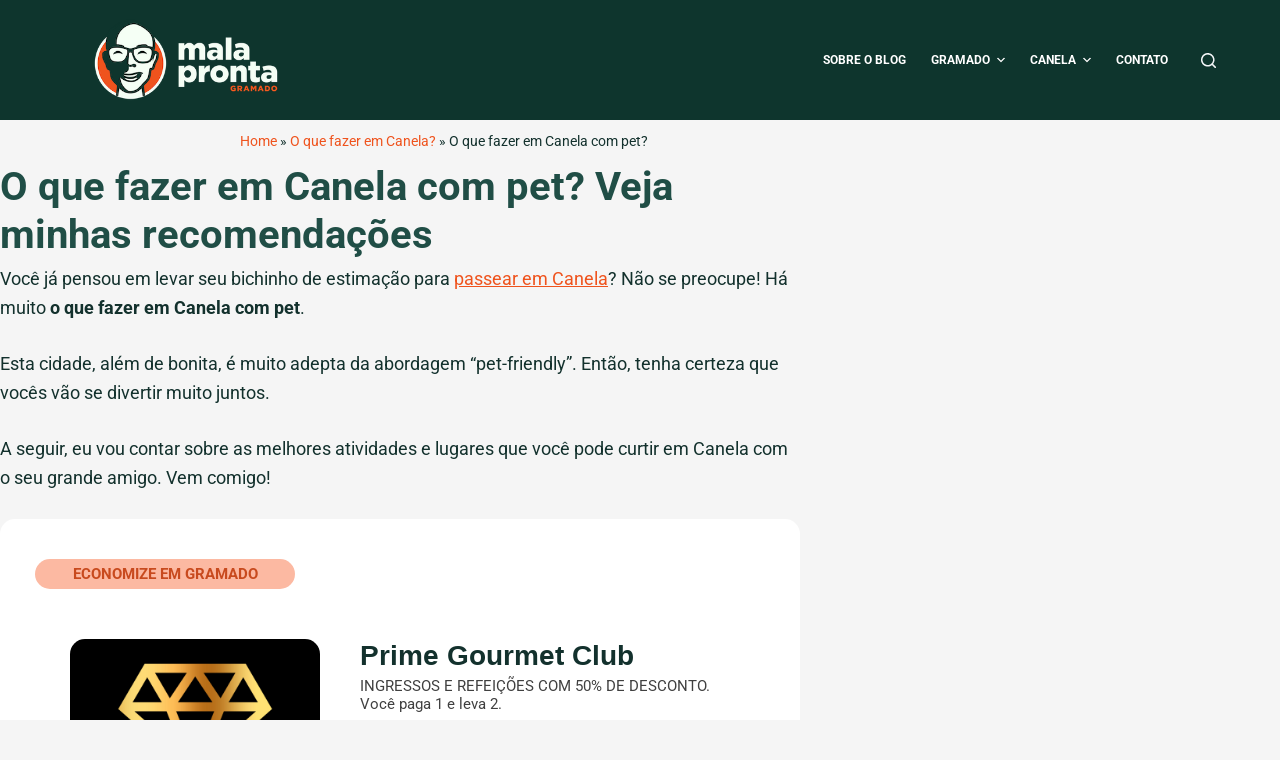

--- FILE ---
content_type: text/html; charset=UTF-8
request_url: https://malaprontagramado.com.br/o-que-fazer-em-canela/com-pet
body_size: 66845
content:
<!doctype html>
<html lang="pt-BR">
<head>
	
	<meta charset="UTF-8">
	<meta name="viewport" content="width=device-width, initial-scale=1, maximum-scale=5, viewport-fit=cover">
	<link rel="profile" href="https://gmpg.org/xfn/11">

	<meta name='robots' content='index, follow, max-image-preview:large, max-snippet:-1, max-video-preview:-1' />

	<!-- This site is optimized with the Yoast SEO Premium plugin v19.6 (Yoast SEO v26.7) - https://yoast.com/wordpress/plugins/seo/ -->
	<title>O que fazer em Canela com pet em 2026?</title>
	<meta name="description" content="Você já pensou em levar seu bichinho de estimação para passear em Canela? Não se preocupe! Há muito o que fazer em Canela com pet." />
	<link rel="canonical" href="https://malaprontagramado.com.br/o-que-fazer-em-canela/com-pet/" />
	<meta property="og:locale" content="pt_BR" />
	<meta property="og:type" content="article" />
	<meta property="og:title" content="O que fazer em Canela com pet?" />
	<meta property="og:description" content="Você já pensou em levar seu bichinho de estimação para passear em Canela? Não se preocupe! Há muito o que fazer em Canela com pet." />
	<meta property="og:url" content="https://malaprontagramado.com.br/o-que-fazer-em-canela/com-pet/" />
	<meta property="og:site_name" content="Mala Pronta Gramado" />
	<meta property="article:publisher" content="https://www.facebook.com/malaprontagramado" />
	<meta property="article:author" content="https://www.facebook.com/qrdseo/" />
	<meta property="article:published_time" content="2024-03-24T17:26:02+00:00" />
	<meta property="article:modified_time" content="2024-03-24T17:26:12+00:00" />
	<meta property="og:image" content="https://malaprontagramado.com.br/wp-content/uploads/2024/03/Alpen-Park-3-edited.jpg" />
	<meta name="author" content="Rafael Querido" />
	<meta name="twitter:card" content="summary_large_image" />
	<meta name="twitter:creator" content="@rafaelquerido" />
	<meta name="twitter:label1" content="Escrito por" />
	<meta name="twitter:data1" content="Rafael Querido" />
	<meta name="twitter:label2" content="Est. tempo de leitura" />
	<meta name="twitter:data2" content="12 minutos" />
	<script type="application/ld+json" class="yoast-schema-graph">{"@context":"https://schema.org","@graph":[{"@type":"Article","@id":"https://malaprontagramado.com.br/o-que-fazer-em-canela/com-pet/#article","isPartOf":{"@id":"https://malaprontagramado.com.br/o-que-fazer-em-canela/com-pet/"},"author":{"name":"Rafael Querido","@id":"https://malaprontagramado.com.br/#/schema/person/a4a40f312ed177296e77dec30610c135"},"headline":"O que fazer em Canela com pet?","datePublished":"2024-03-24T17:26:02+00:00","dateModified":"2024-03-24T17:26:12+00:00","mainEntityOfPage":{"@id":"https://malaprontagramado.com.br/o-que-fazer-em-canela/com-pet/"},"wordCount":129,"commentCount":0,"publisher":{"@id":"https://malaprontagramado.com.br/#organization"},"image":{"@id":"https://malaprontagramado.com.br/o-que-fazer-em-canela/com-pet/#primaryimage"},"thumbnailUrl":"https://malaprontagramado.com.br/wp-content/uploads/2024/03/Alpen-Park-3-edited.jpg","articleSection":["Dicas"],"inLanguage":"pt-BR","potentialAction":[{"@type":"CommentAction","name":"Comment","target":["https://malaprontagramado.com.br/o-que-fazer-em-canela/com-pet/#respond"]}]},{"@type":"WebPage","@id":"https://malaprontagramado.com.br/o-que-fazer-em-canela/com-pet/","url":"https://malaprontagramado.com.br/o-que-fazer-em-canela/com-pet/","name":"O que fazer em Canela com pet em 2026?","isPartOf":{"@id":"https://malaprontagramado.com.br/#website"},"primaryImageOfPage":{"@id":"https://malaprontagramado.com.br/o-que-fazer-em-canela/com-pet/#primaryimage"},"image":{"@id":"https://malaprontagramado.com.br/o-que-fazer-em-canela/com-pet/#primaryimage"},"thumbnailUrl":"https://malaprontagramado.com.br/wp-content/uploads/2024/03/Alpen-Park-3-edited.jpg","datePublished":"2024-03-24T17:26:02+00:00","dateModified":"2024-03-24T17:26:12+00:00","description":"Você já pensou em levar seu bichinho de estimação para passear em Canela? Não se preocupe! Há muito o que fazer em Canela com pet.","breadcrumb":{"@id":"https://malaprontagramado.com.br/o-que-fazer-em-canela/com-pet/#breadcrumb"},"inLanguage":"pt-BR","potentialAction":[{"@type":"ReadAction","target":["https://malaprontagramado.com.br/o-que-fazer-em-canela/com-pet/"]}]},{"@type":"ImageObject","inLanguage":"pt-BR","@id":"https://malaprontagramado.com.br/o-que-fazer-em-canela/com-pet/#primaryimage","url":"https://malaprontagramado.com.br/wp-content/uploads/2024/03/Alpen-Park-3-edited.jpg","contentUrl":"https://malaprontagramado.com.br/wp-content/uploads/2024/03/Alpen-Park-3-edited.jpg","width":675,"height":900,"caption":"Fonte: Mala Pronta Gramado"},{"@type":"BreadcrumbList","@id":"https://malaprontagramado.com.br/o-que-fazer-em-canela/com-pet/#breadcrumb","itemListElement":[{"@type":"ListItem","position":1,"name":"Home","item":"https://malaprontagramado.com.br/"},{"@type":"ListItem","position":2,"name":"O que fazer em Canela?","item":"https://malaprontagramado.com.br/o-que-fazer-em-canela/"},{"@type":"ListItem","position":3,"name":"O que fazer em Canela com pet?"}]},{"@type":"WebSite","@id":"https://malaprontagramado.com.br/#website","url":"https://malaprontagramado.com.br/","name":"Mala Pronta Gramado","description":"O Maior Blog de Gramado e Canela","publisher":{"@id":"https://malaprontagramado.com.br/#organization"},"potentialAction":[{"@type":"SearchAction","target":{"@type":"EntryPoint","urlTemplate":"https://malaprontagramado.com.br/?s={search_term_string}"},"query-input":{"@type":"PropertyValueSpecification","valueRequired":true,"valueName":"search_term_string"}}],"inLanguage":"pt-BR"},{"@type":"Organization","@id":"https://malaprontagramado.com.br/#organization","name":"Mala Pronta Gramado","alternateName":"MPG","url":"https://malaprontagramado.com.br/","logo":{"@type":"ImageObject","inLanguage":"pt-BR","@id":"https://malaprontagramado.com.br/#/schema/logo/image/","url":"https://malaprontagramado.com.br/wp-content/uploads/2023/11/favicon-mpg.png","contentUrl":"https://malaprontagramado.com.br/wp-content/uploads/2023/11/favicon-mpg.png","width":800,"height":800,"caption":"Mala Pronta Gramado"},"image":{"@id":"https://malaprontagramado.com.br/#/schema/logo/image/"},"sameAs":["https://www.facebook.com/malaprontagramado","https://www.instagram.com/mpgramado/"]},{"@type":"Person","@id":"https://malaprontagramado.com.br/#/schema/person/a4a40f312ed177296e77dec30610c135","name":"Rafael Querido","image":{"@type":"ImageObject","inLanguage":"pt-BR","@id":"https://malaprontagramado.com.br/#/schema/person/image/","url":"https://malaprontagramado.com.br/wp-content/uploads/2023/11/IMG_6154-150x150.jpg","contentUrl":"https://malaprontagramado.com.br/wp-content/uploads/2023/11/IMG_6154-150x150.jpg","caption":"Rafael Querido"},"description":"31 anos, esposo da Lenise e pai do Josué. Estive em Gramado por 3x (viagem em casal, com filho e à trabalho) e desde 2020, criei o MPG para ajudar turistas a conhecerem a região e aproveitar tudo sobre a cidade. Orgulhosamente, posso dizer que já recebemos mais de 7 milhões de acessos aqui.","sameAs":["https://www.google.com/maps/contrib/112696579422056688995/","https://www.facebook.com/qrdseo/","https://www.instagram.com/queridorafa/","https://www.linkedin.com/in/queridorafael/","https://x.com/rafaelquerido"],"birthDate":"1992-08-17","gender":"masculino","knowsAbout":["Turismo em Gramado e Canela","Search Engine Optimization","Marketing de Conteúdo","Link Building."],"knowsLanguage":["português"],"jobTitle":"Empresário","worksFor":"RM3 Digital","url":"https://malaprontagramado.com.br/author/rafaelquerido/"}]}</script>
	<!-- / Yoast SEO Premium plugin. -->


<link rel="alternate" type="application/rss+xml" title="Feed para Mala Pronta Gramado &raquo;" href="https://malaprontagramado.com.br/feed/" />
<link rel="alternate" type="application/rss+xml" title="Feed de comentários para Mala Pronta Gramado &raquo;" href="https://malaprontagramado.com.br/comments/feed/" />
<link rel="alternate" type="application/rss+xml" title="Feed de comentários para Mala Pronta Gramado &raquo; O que fazer em Canela com pet?" href="https://malaprontagramado.com.br/o-que-fazer-em-canela/com-pet/feed/" />
<link rel="alternate" title="oEmbed (JSON)" type="application/json+oembed" href="https://malaprontagramado.com.br/wp-json/oembed/1.0/embed?url=https%3A%2F%2Fmalaprontagramado.com.br%2Fo-que-fazer-em-canela%2Fcom-pet%2F" />
<link rel="alternate" title="oEmbed (XML)" type="text/xml+oembed" href="https://malaprontagramado.com.br/wp-json/oembed/1.0/embed?url=https%3A%2F%2Fmalaprontagramado.com.br%2Fo-que-fazer-em-canela%2Fcom-pet%2F&#038;format=xml" />
<style id='wp-img-auto-sizes-contain-inline-css'>
img:is([sizes=auto i],[sizes^="auto," i]){contain-intrinsic-size:3000px 1500px}
/*# sourceURL=wp-img-auto-sizes-contain-inline-css */
</style>
<link rel='stylesheet' id='wp-block-library-css' href='https://malaprontagramado.com.br/wp-includes/css/dist/block-library/style.min.css?ver=6.9' media='all' />
<style id='global-styles-inline-css'>
:root{--wp--preset--aspect-ratio--square: 1;--wp--preset--aspect-ratio--4-3: 4/3;--wp--preset--aspect-ratio--3-4: 3/4;--wp--preset--aspect-ratio--3-2: 3/2;--wp--preset--aspect-ratio--2-3: 2/3;--wp--preset--aspect-ratio--16-9: 16/9;--wp--preset--aspect-ratio--9-16: 9/16;--wp--preset--color--black: #000000;--wp--preset--color--cyan-bluish-gray: #abb8c3;--wp--preset--color--white: #ffffff;--wp--preset--color--pale-pink: #f78da7;--wp--preset--color--vivid-red: #cf2e2e;--wp--preset--color--luminous-vivid-orange: #ff6900;--wp--preset--color--luminous-vivid-amber: #fcb900;--wp--preset--color--light-green-cyan: #7bdcb5;--wp--preset--color--vivid-green-cyan: #00d084;--wp--preset--color--pale-cyan-blue: #8ed1fc;--wp--preset--color--vivid-cyan-blue: #0693e3;--wp--preset--color--vivid-purple: #9b51e0;--wp--preset--color--palette-color-1: var(--theme-palette-color-1, #0E352D);--wp--preset--color--palette-color-2: var(--theme-palette-color-2, #EF531D);--wp--preset--color--palette-color-3: var(--theme-palette-color-3, #13312d);--wp--preset--color--palette-color-4: var(--theme-palette-color-4, #204e46);--wp--preset--color--palette-color-5: var(--theme-palette-color-5, #e1e8ed);--wp--preset--color--palette-color-6: var(--theme-palette-color-6, #f2f5f7);--wp--preset--color--palette-color-7: var(--theme-palette-color-7, #FAFBFC);--wp--preset--color--palette-color-8: var(--theme-palette-color-8, #ffffff);--wp--preset--gradient--vivid-cyan-blue-to-vivid-purple: linear-gradient(135deg,rgb(6,147,227) 0%,rgb(155,81,224) 100%);--wp--preset--gradient--light-green-cyan-to-vivid-green-cyan: linear-gradient(135deg,rgb(122,220,180) 0%,rgb(0,208,130) 100%);--wp--preset--gradient--luminous-vivid-amber-to-luminous-vivid-orange: linear-gradient(135deg,rgb(252,185,0) 0%,rgb(255,105,0) 100%);--wp--preset--gradient--luminous-vivid-orange-to-vivid-red: linear-gradient(135deg,rgb(255,105,0) 0%,rgb(207,46,46) 100%);--wp--preset--gradient--very-light-gray-to-cyan-bluish-gray: linear-gradient(135deg,rgb(238,238,238) 0%,rgb(169,184,195) 100%);--wp--preset--gradient--cool-to-warm-spectrum: linear-gradient(135deg,rgb(74,234,220) 0%,rgb(151,120,209) 20%,rgb(207,42,186) 40%,rgb(238,44,130) 60%,rgb(251,105,98) 80%,rgb(254,248,76) 100%);--wp--preset--gradient--blush-light-purple: linear-gradient(135deg,rgb(255,206,236) 0%,rgb(152,150,240) 100%);--wp--preset--gradient--blush-bordeaux: linear-gradient(135deg,rgb(254,205,165) 0%,rgb(254,45,45) 50%,rgb(107,0,62) 100%);--wp--preset--gradient--luminous-dusk: linear-gradient(135deg,rgb(255,203,112) 0%,rgb(199,81,192) 50%,rgb(65,88,208) 100%);--wp--preset--gradient--pale-ocean: linear-gradient(135deg,rgb(255,245,203) 0%,rgb(182,227,212) 50%,rgb(51,167,181) 100%);--wp--preset--gradient--electric-grass: linear-gradient(135deg,rgb(202,248,128) 0%,rgb(113,206,126) 100%);--wp--preset--gradient--midnight: linear-gradient(135deg,rgb(2,3,129) 0%,rgb(40,116,252) 100%);--wp--preset--gradient--juicy-peach: linear-gradient(to right, #ffecd2 0%, #fcb69f 100%);--wp--preset--gradient--young-passion: linear-gradient(to right, #ff8177 0%, #ff867a 0%, #ff8c7f 21%, #f99185 52%, #cf556c 78%, #b12a5b 100%);--wp--preset--gradient--true-sunset: linear-gradient(to right, #fa709a 0%, #fee140 100%);--wp--preset--gradient--morpheus-den: linear-gradient(to top, #30cfd0 0%, #330867 100%);--wp--preset--gradient--plum-plate: linear-gradient(135deg, #667eea 0%, #764ba2 100%);--wp--preset--gradient--aqua-splash: linear-gradient(15deg, #13547a 0%, #80d0c7 100%);--wp--preset--gradient--love-kiss: linear-gradient(to top, #ff0844 0%, #ffb199 100%);--wp--preset--gradient--new-retrowave: linear-gradient(to top, #3b41c5 0%, #a981bb 49%, #ffc8a9 100%);--wp--preset--gradient--plum-bath: linear-gradient(to top, #cc208e 0%, #6713d2 100%);--wp--preset--gradient--high-flight: linear-gradient(to right, #0acffe 0%, #495aff 100%);--wp--preset--gradient--teen-party: linear-gradient(-225deg, #FF057C 0%, #8D0B93 50%, #321575 100%);--wp--preset--gradient--fabled-sunset: linear-gradient(-225deg, #231557 0%, #44107A 29%, #FF1361 67%, #FFF800 100%);--wp--preset--gradient--arielle-smile: radial-gradient(circle 248px at center, #16d9e3 0%, #30c7ec 47%, #46aef7 100%);--wp--preset--gradient--itmeo-branding: linear-gradient(180deg, #2af598 0%, #009efd 100%);--wp--preset--gradient--deep-blue: linear-gradient(to right, #6a11cb 0%, #2575fc 100%);--wp--preset--gradient--strong-bliss: linear-gradient(to right, #f78ca0 0%, #f9748f 19%, #fd868c 60%, #fe9a8b 100%);--wp--preset--gradient--sweet-period: linear-gradient(to top, #3f51b1 0%, #5a55ae 13%, #7b5fac 25%, #8f6aae 38%, #a86aa4 50%, #cc6b8e 62%, #f18271 75%, #f3a469 87%, #f7c978 100%);--wp--preset--gradient--purple-division: linear-gradient(to top, #7028e4 0%, #e5b2ca 100%);--wp--preset--gradient--cold-evening: linear-gradient(to top, #0c3483 0%, #a2b6df 100%, #6b8cce 100%, #a2b6df 100%);--wp--preset--gradient--mountain-rock: linear-gradient(to right, #868f96 0%, #596164 100%);--wp--preset--gradient--desert-hump: linear-gradient(to top, #c79081 0%, #dfa579 100%);--wp--preset--gradient--ethernal-constance: linear-gradient(to top, #09203f 0%, #537895 100%);--wp--preset--gradient--happy-memories: linear-gradient(-60deg, #ff5858 0%, #f09819 100%);--wp--preset--gradient--grown-early: linear-gradient(to top, #0ba360 0%, #3cba92 100%);--wp--preset--gradient--morning-salad: linear-gradient(-225deg, #B7F8DB 0%, #50A7C2 100%);--wp--preset--gradient--night-call: linear-gradient(-225deg, #AC32E4 0%, #7918F2 48%, #4801FF 100%);--wp--preset--gradient--mind-crawl: linear-gradient(-225deg, #473B7B 0%, #3584A7 51%, #30D2BE 100%);--wp--preset--gradient--angel-care: linear-gradient(-225deg, #FFE29F 0%, #FFA99F 48%, #FF719A 100%);--wp--preset--gradient--juicy-cake: linear-gradient(to top, #e14fad 0%, #f9d423 100%);--wp--preset--gradient--rich-metal: linear-gradient(to right, #d7d2cc 0%, #304352 100%);--wp--preset--gradient--mole-hall: linear-gradient(-20deg, #616161 0%, #9bc5c3 100%);--wp--preset--gradient--cloudy-knoxville: linear-gradient(120deg, #fdfbfb 0%, #ebedee 100%);--wp--preset--gradient--soft-grass: linear-gradient(to top, #c1dfc4 0%, #deecdd 100%);--wp--preset--gradient--saint-petersburg: linear-gradient(135deg, #f5f7fa 0%, #c3cfe2 100%);--wp--preset--gradient--everlasting-sky: linear-gradient(135deg, #fdfcfb 0%, #e2d1c3 100%);--wp--preset--gradient--kind-steel: linear-gradient(-20deg, #e9defa 0%, #fbfcdb 100%);--wp--preset--gradient--over-sun: linear-gradient(60deg, #abecd6 0%, #fbed96 100%);--wp--preset--gradient--premium-white: linear-gradient(to top, #d5d4d0 0%, #d5d4d0 1%, #eeeeec 31%, #efeeec 75%, #e9e9e7 100%);--wp--preset--gradient--clean-mirror: linear-gradient(45deg, #93a5cf 0%, #e4efe9 100%);--wp--preset--gradient--wild-apple: linear-gradient(to top, #d299c2 0%, #fef9d7 100%);--wp--preset--gradient--snow-again: linear-gradient(to top, #e6e9f0 0%, #eef1f5 100%);--wp--preset--gradient--confident-cloud: linear-gradient(to top, #dad4ec 0%, #dad4ec 1%, #f3e7e9 100%);--wp--preset--gradient--glass-water: linear-gradient(to top, #dfe9f3 0%, white 100%);--wp--preset--gradient--perfect-white: linear-gradient(-225deg, #E3FDF5 0%, #FFE6FA 100%);--wp--preset--font-size--small: 13px;--wp--preset--font-size--medium: 20px;--wp--preset--font-size--large: clamp(22px, 1.375rem + ((1vw - 3.2px) * 0.625), 30px);--wp--preset--font-size--x-large: clamp(30px, 1.875rem + ((1vw - 3.2px) * 1.563), 50px);--wp--preset--font-size--xx-large: clamp(45px, 2.813rem + ((1vw - 3.2px) * 2.734), 80px);--wp--preset--spacing--20: 0.44rem;--wp--preset--spacing--30: 0.67rem;--wp--preset--spacing--40: 1rem;--wp--preset--spacing--50: 1.5rem;--wp--preset--spacing--60: 2.25rem;--wp--preset--spacing--70: 3.38rem;--wp--preset--spacing--80: 5.06rem;--wp--preset--shadow--natural: 6px 6px 9px rgba(0, 0, 0, 0.2);--wp--preset--shadow--deep: 12px 12px 50px rgba(0, 0, 0, 0.4);--wp--preset--shadow--sharp: 6px 6px 0px rgba(0, 0, 0, 0.2);--wp--preset--shadow--outlined: 6px 6px 0px -3px rgb(255, 255, 255), 6px 6px rgb(0, 0, 0);--wp--preset--shadow--crisp: 6px 6px 0px rgb(0, 0, 0);}:root { --wp--style--global--content-size: var(--theme-block-max-width);--wp--style--global--wide-size: var(--theme-block-wide-max-width); }:where(body) { margin: 0; }.wp-site-blocks > .alignleft { float: left; margin-right: 2em; }.wp-site-blocks > .alignright { float: right; margin-left: 2em; }.wp-site-blocks > .aligncenter { justify-content: center; margin-left: auto; margin-right: auto; }:where(.wp-site-blocks) > * { margin-block-start: var(--theme-content-spacing); margin-block-end: 0; }:where(.wp-site-blocks) > :first-child { margin-block-start: 0; }:where(.wp-site-blocks) > :last-child { margin-block-end: 0; }:root { --wp--style--block-gap: var(--theme-content-spacing); }:root :where(.is-layout-flow) > :first-child{margin-block-start: 0;}:root :where(.is-layout-flow) > :last-child{margin-block-end: 0;}:root :where(.is-layout-flow) > *{margin-block-start: var(--theme-content-spacing);margin-block-end: 0;}:root :where(.is-layout-constrained) > :first-child{margin-block-start: 0;}:root :where(.is-layout-constrained) > :last-child{margin-block-end: 0;}:root :where(.is-layout-constrained) > *{margin-block-start: var(--theme-content-spacing);margin-block-end: 0;}:root :where(.is-layout-flex){gap: var(--theme-content-spacing);}:root :where(.is-layout-grid){gap: var(--theme-content-spacing);}.is-layout-flow > .alignleft{float: left;margin-inline-start: 0;margin-inline-end: 2em;}.is-layout-flow > .alignright{float: right;margin-inline-start: 2em;margin-inline-end: 0;}.is-layout-flow > .aligncenter{margin-left: auto !important;margin-right: auto !important;}.is-layout-constrained > .alignleft{float: left;margin-inline-start: 0;margin-inline-end: 2em;}.is-layout-constrained > .alignright{float: right;margin-inline-start: 2em;margin-inline-end: 0;}.is-layout-constrained > .aligncenter{margin-left: auto !important;margin-right: auto !important;}.is-layout-constrained > :where(:not(.alignleft):not(.alignright):not(.alignfull)){max-width: var(--wp--style--global--content-size);margin-left: auto !important;margin-right: auto !important;}.is-layout-constrained > .alignwide{max-width: var(--wp--style--global--wide-size);}body .is-layout-flex{display: flex;}.is-layout-flex{flex-wrap: wrap;align-items: center;}.is-layout-flex > :is(*, div){margin: 0;}body .is-layout-grid{display: grid;}.is-layout-grid > :is(*, div){margin: 0;}body{padding-top: 0px;padding-right: 0px;padding-bottom: 0px;padding-left: 0px;}:root :where(.wp-element-button, .wp-block-button__link){font-style: inherit;font-weight: inherit;letter-spacing: inherit;text-transform: inherit;}.has-black-color{color: var(--wp--preset--color--black) !important;}.has-cyan-bluish-gray-color{color: var(--wp--preset--color--cyan-bluish-gray) !important;}.has-white-color{color: var(--wp--preset--color--white) !important;}.has-pale-pink-color{color: var(--wp--preset--color--pale-pink) !important;}.has-vivid-red-color{color: var(--wp--preset--color--vivid-red) !important;}.has-luminous-vivid-orange-color{color: var(--wp--preset--color--luminous-vivid-orange) !important;}.has-luminous-vivid-amber-color{color: var(--wp--preset--color--luminous-vivid-amber) !important;}.has-light-green-cyan-color{color: var(--wp--preset--color--light-green-cyan) !important;}.has-vivid-green-cyan-color{color: var(--wp--preset--color--vivid-green-cyan) !important;}.has-pale-cyan-blue-color{color: var(--wp--preset--color--pale-cyan-blue) !important;}.has-vivid-cyan-blue-color{color: var(--wp--preset--color--vivid-cyan-blue) !important;}.has-vivid-purple-color{color: var(--wp--preset--color--vivid-purple) !important;}.has-palette-color-1-color{color: var(--wp--preset--color--palette-color-1) !important;}.has-palette-color-2-color{color: var(--wp--preset--color--palette-color-2) !important;}.has-palette-color-3-color{color: var(--wp--preset--color--palette-color-3) !important;}.has-palette-color-4-color{color: var(--wp--preset--color--palette-color-4) !important;}.has-palette-color-5-color{color: var(--wp--preset--color--palette-color-5) !important;}.has-palette-color-6-color{color: var(--wp--preset--color--palette-color-6) !important;}.has-palette-color-7-color{color: var(--wp--preset--color--palette-color-7) !important;}.has-palette-color-8-color{color: var(--wp--preset--color--palette-color-8) !important;}.has-black-background-color{background-color: var(--wp--preset--color--black) !important;}.has-cyan-bluish-gray-background-color{background-color: var(--wp--preset--color--cyan-bluish-gray) !important;}.has-white-background-color{background-color: var(--wp--preset--color--white) !important;}.has-pale-pink-background-color{background-color: var(--wp--preset--color--pale-pink) !important;}.has-vivid-red-background-color{background-color: var(--wp--preset--color--vivid-red) !important;}.has-luminous-vivid-orange-background-color{background-color: var(--wp--preset--color--luminous-vivid-orange) !important;}.has-luminous-vivid-amber-background-color{background-color: var(--wp--preset--color--luminous-vivid-amber) !important;}.has-light-green-cyan-background-color{background-color: var(--wp--preset--color--light-green-cyan) !important;}.has-vivid-green-cyan-background-color{background-color: var(--wp--preset--color--vivid-green-cyan) !important;}.has-pale-cyan-blue-background-color{background-color: var(--wp--preset--color--pale-cyan-blue) !important;}.has-vivid-cyan-blue-background-color{background-color: var(--wp--preset--color--vivid-cyan-blue) !important;}.has-vivid-purple-background-color{background-color: var(--wp--preset--color--vivid-purple) !important;}.has-palette-color-1-background-color{background-color: var(--wp--preset--color--palette-color-1) !important;}.has-palette-color-2-background-color{background-color: var(--wp--preset--color--palette-color-2) !important;}.has-palette-color-3-background-color{background-color: var(--wp--preset--color--palette-color-3) !important;}.has-palette-color-4-background-color{background-color: var(--wp--preset--color--palette-color-4) !important;}.has-palette-color-5-background-color{background-color: var(--wp--preset--color--palette-color-5) !important;}.has-palette-color-6-background-color{background-color: var(--wp--preset--color--palette-color-6) !important;}.has-palette-color-7-background-color{background-color: var(--wp--preset--color--palette-color-7) !important;}.has-palette-color-8-background-color{background-color: var(--wp--preset--color--palette-color-8) !important;}.has-black-border-color{border-color: var(--wp--preset--color--black) !important;}.has-cyan-bluish-gray-border-color{border-color: var(--wp--preset--color--cyan-bluish-gray) !important;}.has-white-border-color{border-color: var(--wp--preset--color--white) !important;}.has-pale-pink-border-color{border-color: var(--wp--preset--color--pale-pink) !important;}.has-vivid-red-border-color{border-color: var(--wp--preset--color--vivid-red) !important;}.has-luminous-vivid-orange-border-color{border-color: var(--wp--preset--color--luminous-vivid-orange) !important;}.has-luminous-vivid-amber-border-color{border-color: var(--wp--preset--color--luminous-vivid-amber) !important;}.has-light-green-cyan-border-color{border-color: var(--wp--preset--color--light-green-cyan) !important;}.has-vivid-green-cyan-border-color{border-color: var(--wp--preset--color--vivid-green-cyan) !important;}.has-pale-cyan-blue-border-color{border-color: var(--wp--preset--color--pale-cyan-blue) !important;}.has-vivid-cyan-blue-border-color{border-color: var(--wp--preset--color--vivid-cyan-blue) !important;}.has-vivid-purple-border-color{border-color: var(--wp--preset--color--vivid-purple) !important;}.has-palette-color-1-border-color{border-color: var(--wp--preset--color--palette-color-1) !important;}.has-palette-color-2-border-color{border-color: var(--wp--preset--color--palette-color-2) !important;}.has-palette-color-3-border-color{border-color: var(--wp--preset--color--palette-color-3) !important;}.has-palette-color-4-border-color{border-color: var(--wp--preset--color--palette-color-4) !important;}.has-palette-color-5-border-color{border-color: var(--wp--preset--color--palette-color-5) !important;}.has-palette-color-6-border-color{border-color: var(--wp--preset--color--palette-color-6) !important;}.has-palette-color-7-border-color{border-color: var(--wp--preset--color--palette-color-7) !important;}.has-palette-color-8-border-color{border-color: var(--wp--preset--color--palette-color-8) !important;}.has-vivid-cyan-blue-to-vivid-purple-gradient-background{background: var(--wp--preset--gradient--vivid-cyan-blue-to-vivid-purple) !important;}.has-light-green-cyan-to-vivid-green-cyan-gradient-background{background: var(--wp--preset--gradient--light-green-cyan-to-vivid-green-cyan) !important;}.has-luminous-vivid-amber-to-luminous-vivid-orange-gradient-background{background: var(--wp--preset--gradient--luminous-vivid-amber-to-luminous-vivid-orange) !important;}.has-luminous-vivid-orange-to-vivid-red-gradient-background{background: var(--wp--preset--gradient--luminous-vivid-orange-to-vivid-red) !important;}.has-very-light-gray-to-cyan-bluish-gray-gradient-background{background: var(--wp--preset--gradient--very-light-gray-to-cyan-bluish-gray) !important;}.has-cool-to-warm-spectrum-gradient-background{background: var(--wp--preset--gradient--cool-to-warm-spectrum) !important;}.has-blush-light-purple-gradient-background{background: var(--wp--preset--gradient--blush-light-purple) !important;}.has-blush-bordeaux-gradient-background{background: var(--wp--preset--gradient--blush-bordeaux) !important;}.has-luminous-dusk-gradient-background{background: var(--wp--preset--gradient--luminous-dusk) !important;}.has-pale-ocean-gradient-background{background: var(--wp--preset--gradient--pale-ocean) !important;}.has-electric-grass-gradient-background{background: var(--wp--preset--gradient--electric-grass) !important;}.has-midnight-gradient-background{background: var(--wp--preset--gradient--midnight) !important;}.has-juicy-peach-gradient-background{background: var(--wp--preset--gradient--juicy-peach) !important;}.has-young-passion-gradient-background{background: var(--wp--preset--gradient--young-passion) !important;}.has-true-sunset-gradient-background{background: var(--wp--preset--gradient--true-sunset) !important;}.has-morpheus-den-gradient-background{background: var(--wp--preset--gradient--morpheus-den) !important;}.has-plum-plate-gradient-background{background: var(--wp--preset--gradient--plum-plate) !important;}.has-aqua-splash-gradient-background{background: var(--wp--preset--gradient--aqua-splash) !important;}.has-love-kiss-gradient-background{background: var(--wp--preset--gradient--love-kiss) !important;}.has-new-retrowave-gradient-background{background: var(--wp--preset--gradient--new-retrowave) !important;}.has-plum-bath-gradient-background{background: var(--wp--preset--gradient--plum-bath) !important;}.has-high-flight-gradient-background{background: var(--wp--preset--gradient--high-flight) !important;}.has-teen-party-gradient-background{background: var(--wp--preset--gradient--teen-party) !important;}.has-fabled-sunset-gradient-background{background: var(--wp--preset--gradient--fabled-sunset) !important;}.has-arielle-smile-gradient-background{background: var(--wp--preset--gradient--arielle-smile) !important;}.has-itmeo-branding-gradient-background{background: var(--wp--preset--gradient--itmeo-branding) !important;}.has-deep-blue-gradient-background{background: var(--wp--preset--gradient--deep-blue) !important;}.has-strong-bliss-gradient-background{background: var(--wp--preset--gradient--strong-bliss) !important;}.has-sweet-period-gradient-background{background: var(--wp--preset--gradient--sweet-period) !important;}.has-purple-division-gradient-background{background: var(--wp--preset--gradient--purple-division) !important;}.has-cold-evening-gradient-background{background: var(--wp--preset--gradient--cold-evening) !important;}.has-mountain-rock-gradient-background{background: var(--wp--preset--gradient--mountain-rock) !important;}.has-desert-hump-gradient-background{background: var(--wp--preset--gradient--desert-hump) !important;}.has-ethernal-constance-gradient-background{background: var(--wp--preset--gradient--ethernal-constance) !important;}.has-happy-memories-gradient-background{background: var(--wp--preset--gradient--happy-memories) !important;}.has-grown-early-gradient-background{background: var(--wp--preset--gradient--grown-early) !important;}.has-morning-salad-gradient-background{background: var(--wp--preset--gradient--morning-salad) !important;}.has-night-call-gradient-background{background: var(--wp--preset--gradient--night-call) !important;}.has-mind-crawl-gradient-background{background: var(--wp--preset--gradient--mind-crawl) !important;}.has-angel-care-gradient-background{background: var(--wp--preset--gradient--angel-care) !important;}.has-juicy-cake-gradient-background{background: var(--wp--preset--gradient--juicy-cake) !important;}.has-rich-metal-gradient-background{background: var(--wp--preset--gradient--rich-metal) !important;}.has-mole-hall-gradient-background{background: var(--wp--preset--gradient--mole-hall) !important;}.has-cloudy-knoxville-gradient-background{background: var(--wp--preset--gradient--cloudy-knoxville) !important;}.has-soft-grass-gradient-background{background: var(--wp--preset--gradient--soft-grass) !important;}.has-saint-petersburg-gradient-background{background: var(--wp--preset--gradient--saint-petersburg) !important;}.has-everlasting-sky-gradient-background{background: var(--wp--preset--gradient--everlasting-sky) !important;}.has-kind-steel-gradient-background{background: var(--wp--preset--gradient--kind-steel) !important;}.has-over-sun-gradient-background{background: var(--wp--preset--gradient--over-sun) !important;}.has-premium-white-gradient-background{background: var(--wp--preset--gradient--premium-white) !important;}.has-clean-mirror-gradient-background{background: var(--wp--preset--gradient--clean-mirror) !important;}.has-wild-apple-gradient-background{background: var(--wp--preset--gradient--wild-apple) !important;}.has-snow-again-gradient-background{background: var(--wp--preset--gradient--snow-again) !important;}.has-confident-cloud-gradient-background{background: var(--wp--preset--gradient--confident-cloud) !important;}.has-glass-water-gradient-background{background: var(--wp--preset--gradient--glass-water) !important;}.has-perfect-white-gradient-background{background: var(--wp--preset--gradient--perfect-white) !important;}.has-small-font-size{font-size: var(--wp--preset--font-size--small) !important;}.has-medium-font-size{font-size: var(--wp--preset--font-size--medium) !important;}.has-large-font-size{font-size: var(--wp--preset--font-size--large) !important;}.has-x-large-font-size{font-size: var(--wp--preset--font-size--x-large) !important;}.has-xx-large-font-size{font-size: var(--wp--preset--font-size--xx-large) !important;}
:root :where(.wp-block-pullquote){font-size: clamp(0.984em, 0.984rem + ((1vw - 0.2em) * 0.645), 1.5em);line-height: 1.6;}
/*# sourceURL=global-styles-inline-css */
</style>
<style id='hide_field_class_style-inline-css'>
.cfef-hidden , .cfef-hidden-step-field {
					display: none !important;
			 	}
.cfef-hidden {
					display: none !important;
			 	}
/*# sourceURL=hide_field_class_style-inline-css */
</style>
<link rel='stylesheet' id='parent-style-css' href='https://malaprontagramado.com.br/wp-content/themes/blocksy/style.css?ver=6.9' media='all' />
<link rel='stylesheet' id='elementor-frontend-css' href='https://malaprontagramado.com.br/wp-content/plugins/elementor/assets/css/frontend.min.css?ver=3.34.1' media='all' />
<link rel='stylesheet' id='widget-heading-css' href='https://malaprontagramado.com.br/wp-content/plugins/elementor/assets/css/widget-heading.min.css?ver=3.34.1' media='all' />
<link rel='stylesheet' id='e-popup-css' href='https://malaprontagramado.com.br/wp-content/plugins/elementor-pro/assets/css/conditionals/popup.min.css?ver=3.34.0' media='all' />
<link rel='stylesheet' id='widget-form-css' href='https://malaprontagramado.com.br/wp-content/plugins/elementor-pro/assets/css/widget-form.min.css?ver=3.34.0' media='all' />
<link rel='stylesheet' id='elementor-icons-css' href='https://malaprontagramado.com.br/wp-content/plugins/elementor/assets/lib/eicons/css/elementor-icons.min.css?ver=5.45.0' media='all' />
<link rel='stylesheet' id='elementor-post-10695-css' href='https://malaprontagramado.com.br/wp-content/uploads/elementor/css/post-10695.css?ver=1768630709' media='all' />
<link rel='stylesheet' id='elementor-post-13585-css' href='https://malaprontagramado.com.br/wp-content/uploads/elementor/css/post-13585.css?ver=1768630709' media='all' />
<link rel='stylesheet' id='elementor-post-13170-css' href='https://malaprontagramado.com.br/wp-content/uploads/elementor/css/post-13170.css?ver=1768630709' media='all' />
<link rel='stylesheet' id='ct-main-styles-css' href='https://malaprontagramado.com.br/wp-content/themes/blocksy/static/bundle/main.min.css?ver=2.0.8' media='all' />
<link rel='stylesheet' id='ct-page-title-styles-css' href='https://malaprontagramado.com.br/wp-content/themes/blocksy/static/bundle/page-title.min.css?ver=2.0.8' media='all' />
<link rel='stylesheet' id='ct-elementor-styles-css' href='https://malaprontagramado.com.br/wp-content/themes/blocksy/static/bundle/elementor-frontend.min.css?ver=2.0.8' media='all' />
<link rel='stylesheet' id='ct-comments-styles-css' href='https://malaprontagramado.com.br/wp-content/themes/blocksy/static/bundle/comments.min.css?ver=2.0.8' media='all' />
<link rel='stylesheet' id='ct-author-box-styles-css' href='https://malaprontagramado.com.br/wp-content/themes/blocksy/static/bundle/author-box.min.css?ver=2.0.8' media='all' />
<link rel='stylesheet' id='elementor-gf-local-roboto-css' href='https://malaprontagramado.com.br/wp-content/uploads/elementor/google-fonts/css/roboto.css?ver=1742632019' media='all' />
<link rel='stylesheet' id='elementor-gf-local-robotoslab-css' href='https://malaprontagramado.com.br/wp-content/uploads/elementor/google-fonts/css/robotoslab.css?ver=1742632042' media='all' />
<link rel='stylesheet' id='elementor-icons-shared-0-css' href='https://malaprontagramado.com.br/wp-content/plugins/elementor/assets/lib/font-awesome/css/fontawesome.min.css?ver=5.15.3' media='all' />
<link rel='stylesheet' id='elementor-icons-fa-regular-css' href='https://malaprontagramado.com.br/wp-content/plugins/elementor/assets/lib/font-awesome/css/regular.min.css?ver=5.15.3' media='all' />
<link rel='stylesheet' id='elementor-icons-fa-brands-css' href='https://malaprontagramado.com.br/wp-content/plugins/elementor/assets/lib/font-awesome/css/brands.min.css?ver=5.15.3' media='all' />
<script src="https://malaprontagramado.com.br/wp-includes/js/jquery/jquery.min.js?ver=3.7.1" id="jquery-core-js"></script>
<script src="https://malaprontagramado.com.br/wp-includes/js/jquery/jquery-migrate.min.js?ver=3.4.1" id="jquery-migrate-js"></script>
<link rel="https://api.w.org/" href="https://malaprontagramado.com.br/wp-json/" /><link rel="alternate" title="JSON" type="application/json" href="https://malaprontagramado.com.br/wp-json/wp/v2/posts/17207" /><link rel="EditURI" type="application/rsd+xml" title="RSD" href="https://malaprontagramado.com.br/xmlrpc.php?rsd" />
<meta name="generator" content="WordPress 6.9" />
<link rel='shortlink' href='https://malaprontagramado.com.br/?p=17207' />
<!-- HFCM by 99 Robots - Snippet # 2: jquery -->
<script
  src="https://code.jquery.com/jquery-3.6.0.min.js"
  integrity="sha256-/xUj+3OJU5yExlq6GSYGSHk7tPXikynS7ogEvDej/m4="
  crossorigin="anonymous"></script>
<!-- /end HFCM by 99 Robots -->
<noscript><link rel='stylesheet' href='https://malaprontagramado.com.br/wp-content/themes/blocksy/static/bundle/no-scripts.min.css' type='text/css'></noscript>
<style id="ct-main-styles-inline-css">[data-header*="type-1"] .ct-header [data-id="logo"] .site-logo-container {--logo-max-height:120px;} [data-header*="type-1"] .ct-header [data-id="logo"] .site-title {--theme-font-weight:700;--theme-font-size:25px;--theme-line-height:1.5;--theme-link-initial-color:var(--theme-palette-color-4);} [data-header*="type-1"] .ct-header [data-id="menu"] > ul > li > a {--theme-font-weight:700;--theme-text-transform:uppercase;--theme-font-size:12px;--theme-line-height:1.3;--theme-link-initial-color:#ffffff;} [data-header*="type-1"] .ct-header [data-id="menu"][data-menu*="type-3"] > ul > li > a {--theme-link-hover-color:#ffffff;--theme-link-active-color:#ffffff;} [data-header*="type-1"] .ct-header [data-id="menu"] .sub-menu .ct-menu-link {--theme-link-initial-color:var(--theme-palette-color-8);--theme-font-weight:500;--theme-font-size:12px;} [data-header*="type-1"] .ct-header [data-id="menu"] .sub-menu {--dropdown-divider:1px dashed rgba(255, 255, 255, 0.1);--theme-box-shadow:0px 10px 20px rgba(41, 51, 61, 0.1);--theme-border-radius:0px 0px 2px 2px;} [data-header*="type-1"] .ct-header [data-row*="middle"] {--height:120px;background-color:var(--theme-palette-color-1);background-image:none;--theme-border-top:none;--theme-border-bottom:none;--theme-box-shadow:none;} [data-header*="type-1"] .ct-header [data-row*="middle"] > div {--theme-border-top:none;--theme-border-bottom:none;} [data-header*="type-1"] [data-id="mobile-menu"] {--theme-font-weight:700;--theme-font-size:20px;--theme-link-initial-color:#ffffff;--mobile-menu-divider:none;} [data-header*="type-1"] #offcanvas {--theme-box-shadow:0px 0px 70px rgba(0, 0, 0, 0.35);--side-panel-width:500px;} [data-header*="type-1"] #offcanvas .ct-panel-inner {background-color:rgba(18, 21, 25, 0.98);} [data-header*="type-1"] [data-id="search"] {--theme-icon-color:var(--theme-palette-color-6);--theme-icon-hover-color:var(--theme-palette-color-5);} [data-header*="type-1"] #search-modal .ct-search-results {--theme-font-weight:500;--theme-font-size:14px;--theme-line-height:1.4;} [data-header*="type-1"] #search-modal .ct-search-form {--theme-link-initial-color:#ffffff;--theme-form-text-initial-color:#ffffff;--theme-form-text-focus-color:#ffffff;--theme-form-field-border-initial-color:rgba(255, 255, 255, 0.2);--theme-button-text-initial-color:rgba(255, 255, 255, 0.7);--theme-button-text-hover-color:#ffffff;--theme-button-background-initial-color:var(--theme-palette-color-1);--theme-button-background-hover-color:var(--theme-palette-color-1);} [data-header*="type-1"] #search-modal {background-color:rgba(18, 21, 25, 0.98);} [data-header*="type-1"] [data-id="trigger"] {--theme-icon-size:18px;} [data-header*="type-1"] {--header-height:120px;} [data-header*="type-1"] .ct-header {background-image:none;} [data-footer*="type-1"] .ct-footer [data-row*="bottom"] > div {--container-spacing:25px;--theme-border:none;--grid-template-columns:initial;} [data-footer*="type-1"] .ct-footer [data-row*="bottom"] .widget-title {--theme-font-size:16px;} [data-footer*="type-1"] .ct-footer [data-row*="bottom"] {background-color:#081513;} [data-footer*="type-1"] [data-id="copyright"] {--theme-font-weight:400;--theme-font-size:15px;--theme-line-height:1.3;--theme-text-color:#2e6f64;} [data-footer*="type-1"] .ct-footer [data-row*="middle"] > div {--container-spacing:70px;--widgets-gap:5px;--theme-border:none;--grid-template-columns:repeat(4, 1fr);} [data-footer*="type-1"] .ct-footer [data-row*="middle"] .widget-title {--theme-font-size:18px;--theme-heading-color:#ffffff;} [data-footer*="type-1"] .ct-footer [data-row*="middle"] .ct-widget {--theme-text-color:#c6c6c6;} [data-footer*="type-1"] .ct-footer [data-row*="middle"] {background-color:var(--theme-palette-color-3);} [data-footer*="type-1"] .ct-footer {background-color:var(--theme-palette-color-6);}:root {--theme-font-family:-apple-system, BlinkMacSystemFont, 'Segoe UI', Roboto, Helvetica, Arial, sans-serif, 'Apple Color Emoji', 'Segoe UI Emoji', 'Segoe UI Symbol';--theme-font-weight:400;--theme-text-transform:none;--theme-text-decoration:none;--theme-font-size:18px;--theme-line-height:1.65;--theme-letter-spacing:0em;--theme-button-font-weight:500;--theme-button-font-size:15px;--has-classic-forms:var(--true);--has-modern-forms:var(--false);--theme-form-field-border-initial-color:var(--theme-border-color);--theme-form-field-border-focus-color:var(--theme-palette-color-1);--theme-form-selection-field-initial-color:var(--theme-border-color);--theme-form-selection-field-active-color:var(--theme-palette-color-1);--theme-palette-color-1:#0E352D;--theme-palette-color-2:#EF531D;--theme-palette-color-3:#13312d;--theme-palette-color-4:#204e46;--theme-palette-color-5:#e1e8ed;--theme-palette-color-6:#f2f5f7;--theme-palette-color-7:#FAFBFC;--theme-palette-color-8:#ffffff;--theme-text-color:var(--theme-palette-color-3);--theme-link-initial-color:var(--theme-palette-color-2);--theme-link-hover-color:var(--theme-palette-color-2);--theme-selection-text-color:#ffffff;--theme-selection-background-color:var(--theme-palette-color-1);--theme-border-color:var(--theme-palette-color-5);--theme-headings-color:var(--theme-palette-color-4);--theme-content-spacing:1.5em;--theme-button-min-height:40px;--theme-button-shadow:none;--theme-button-transform:none;--theme-button-text-initial-color:#ffffff;--theme-button-text-hover-color:#ffffff;--theme-button-background-initial-color:var(--theme-palette-color-1);--theme-button-background-hover-color:var(--theme-palette-color-2);--theme-button-border:none;--theme-button-border-radius:3px;--theme-button-padding:5px 20px;--theme-normal-container-max-width:1408px;--theme-content-vertical-spacing:10px;--theme-container-edge-spacing:90vw;--theme-narrow-container-max-width:800px;--theme-wide-offset:137px;}h1 {--theme-font-weight:700;--theme-font-size:40px;--theme-line-height:1.2;}h2 {--theme-font-weight:700;--theme-font-size:35px;--theme-line-height:1.5;}h3 {--theme-font-weight:700;--theme-font-size:30px;--theme-line-height:1.5;}h4 {--theme-font-weight:700;--theme-font-size:25px;--theme-line-height:1.5;}h5 {--theme-font-weight:700;--theme-font-size:20px;--theme-line-height:1.5;}h6 {--theme-font-weight:700;--theme-font-size:16px;--theme-line-height:1.5;}.wp-block-pullquote {--theme-font-family:Georgia;--theme-font-weight:600;--theme-font-size:25px;}code, kbd, samp, pre {--theme-font-family:monospace;--theme-font-weight:400;--theme-font-size:16px;}figcaption {--theme-font-size:14px;}.ct-sidebar .widget-title {--theme-font-size:20px;}.ct-breadcrumbs {--theme-font-weight:600;--theme-text-transform:uppercase;--theme-font-size:12px;}body {background-color:#f5f5f5;background-image:none;} [data-prefix="single_blog_post"] .entry-header .page-title {--theme-font-size:30px;} [data-prefix="single_blog_post"] .entry-header .entry-meta {--theme-font-weight:600;--theme-text-transform:uppercase;--theme-font-size:12px;--theme-line-height:1.3;} [data-prefix="single_blog_post"] .hero-section[data-type="type-1"] {--margin-bottom:10px;} [data-prefix="categories"] .entry-header .page-title {--theme-font-size:30px;} [data-prefix="categories"] .entry-header .entry-meta {--theme-font-weight:600;--theme-text-transform:uppercase;--theme-font-size:12px;--theme-line-height:1.3;} [data-prefix="search"] .entry-header .page-title {--theme-font-size:30px;} [data-prefix="search"] .entry-header .entry-meta {--theme-font-weight:600;--theme-text-transform:uppercase;--theme-font-size:12px;--theme-line-height:1.3;} [data-prefix="author"] .entry-header .page-title {--theme-font-size:30px;} [data-prefix="author"] .entry-header .entry-meta {--theme-font-weight:600;--theme-text-transform:uppercase;--theme-font-size:12px;--theme-line-height:1.3;} [data-prefix="author"] .hero-section[data-type="type-2"] {background-color:var(--theme-palette-color-6);background-image:none;--container-padding:50px 0px;} [data-prefix="single_page"] .entry-header .page-title {--theme-font-size:30px;} [data-prefix="single_page"] .entry-header .entry-meta {--theme-font-weight:600;--theme-text-transform:uppercase;--theme-font-size:12px;--theme-line-height:1.3;} [data-prefix="e-floating-buttons_single"] .entry-header .page-title {--theme-font-size:30px;} [data-prefix="e-floating-buttons_single"] .entry-header .entry-meta {--theme-font-weight:600;--theme-text-transform:uppercase;--theme-font-size:12px;--theme-line-height:1.3;} [data-prefix="e-floating-buttons_archive"] .entry-header .page-title {--theme-font-size:30px;} [data-prefix="e-floating-buttons_archive"] .entry-header .entry-meta {--theme-font-weight:600;--theme-text-transform:uppercase;--theme-font-size:12px;--theme-line-height:1.3;} [data-prefix="blog"] .entries {--grid-template-columns:repeat(3, minmax(0, 1fr));} [data-prefix="blog"] .entry-card .entry-title {--theme-font-size:20px;--theme-line-height:1.3;} [data-prefix="blog"] .entry-card .entry-meta {--theme-font-weight:600;--theme-text-transform:uppercase;--theme-font-size:12px;} [data-prefix="blog"] .entry-card {background-color:var(--theme-palette-color-8);--theme-box-shadow:0px 12px 18px -6px rgba(34, 56, 101, 0.04);} [data-prefix="categories"] .entries {--grid-template-columns:repeat(3, minmax(0, 1fr));} [data-prefix="categories"] .entry-card .entry-title {--theme-font-size:20px;--theme-line-height:1.3;} [data-prefix="categories"] .entry-card .entry-meta {--theme-font-weight:600;--theme-text-transform:uppercase;--theme-font-size:12px;} [data-prefix="categories"] .entry-card {background-color:var(--theme-palette-color-8);--theme-box-shadow:0px 12px 18px -6px rgba(34, 56, 101, 0.04);} [data-prefix="author"] .entries {--grid-template-columns:repeat(3, minmax(0, 1fr));} [data-prefix="author"] .entry-card .entry-title {--theme-font-size:20px;--theme-line-height:1.3;} [data-prefix="author"] .entry-card .entry-meta {--theme-font-weight:600;--theme-text-transform:uppercase;--theme-font-size:12px;} [data-prefix="author"] .entry-card {background-color:var(--theme-palette-color-8);--theme-box-shadow:0px 12px 18px -6px rgba(34, 56, 101, 0.04);} [data-prefix="search"] .entries {--grid-template-columns:repeat(3, minmax(0, 1fr));} [data-prefix="search"] .entry-card .entry-title {--theme-font-size:20px;--theme-line-height:1.3;} [data-prefix="search"] .entry-card .entry-meta {--theme-font-weight:600;--theme-text-transform:uppercase;--theme-font-size:12px;} [data-prefix="search"] .entry-card {background-color:var(--theme-palette-color-8);--theme-box-shadow:0px 12px 18px -6px rgba(34, 56, 101, 0.04);} [data-prefix="e-floating-buttons_archive"] .entries {--grid-template-columns:repeat(3, minmax(0, 1fr));} [data-prefix="e-floating-buttons_archive"] .entry-card .entry-title {--theme-font-size:20px;--theme-line-height:1.3;} [data-prefix="e-floating-buttons_archive"] .entry-card .entry-meta {--theme-font-weight:600;--theme-text-transform:uppercase;--theme-font-size:12px;} [data-prefix="e-floating-buttons_archive"] .entry-card {background-color:var(--theme-palette-color-8);--theme-box-shadow:0px 12px 18px -6px rgba(34, 56, 101, 0.04);}form textarea {--theme-form-field-height:170px;}.ct-sidebar {--theme-link-initial-color:var(--theme-text-color);} [data-prefix="single_blog_post"] .author-box[data-type="type-1"] {background-color:var(--theme-palette-color-8);--theme-box-shadow:0px 50px 90px rgba(210, 213, 218, 0.4);--theme-border:none;} [data-prefix="e-floating-buttons_single"] [class*="ct-container"] > article[class*="post"] {--has-boxed:var(--false);--has-wide:var(--true);} [data-prefix="single_blog_post"] [class*="ct-container"] > article[class*="post"] {--has-boxed:var(--false);--has-wide:var(--true);} [data-prefix="single_page"] [class*="ct-container"] > article[class*="post"] {--has-boxed:var(--false);--has-wide:var(--true);}@media (max-width: 999.98px) {[data-header*="type-1"] .ct-header [data-row*="middle"] {--height:70px;} [data-header*="type-1"] #offcanvas {--side-panel-width:65vw;} [data-header*="type-1"] {--header-height:70px;} [data-footer*="type-1"] .ct-footer [data-row*="bottom"] > div {--grid-template-columns:initial;} [data-footer*="type-1"] .ct-footer [data-row*="middle"] > div {--container-spacing:50px;--grid-template-columns:initial;} [data-prefix="blog"] .entries {--grid-template-columns:repeat(2, minmax(0, 1fr));} [data-prefix="categories"] .entries {--grid-template-columns:repeat(2, minmax(0, 1fr));} [data-prefix="author"] .entries {--grid-template-columns:repeat(2, minmax(0, 1fr));} [data-prefix="search"] .entries {--grid-template-columns:repeat(2, minmax(0, 1fr));} [data-prefix="e-floating-buttons_archive"] .entries {--grid-template-columns:repeat(2, minmax(0, 1fr));}:root {--theme-container-edge-spacing:96vw;}}@media (max-width: 689.98px) {[data-header*="type-1"] .ct-header [data-id="logo"] .site-logo-container {--logo-max-height:75px;} [data-header*="type-1"] .ct-header [data-row*="middle"] {--height:79px;} [data-header*="type-1"] #offcanvas {--side-panel-width:90vw;} [data-header*="type-1"] [data-id="trigger"] {--theme-icon-color:#ffffff;--theme-icon-hover-color:var(--theme-palette-color-2);} [data-header*="type-1"] {--header-height:79px;} [data-footer*="type-1"] .ct-footer [data-row*="bottom"] > div {--container-spacing:15px;--grid-template-columns:initial;} [data-footer*="type-1"] .ct-footer [data-row*="middle"] > div {--container-spacing:40px;--grid-template-columns:initial;}:root {--theme-font-size:17px;--theme-container-edge-spacing:88vw;}h1 {--theme-font-size:28px;}h2 {--theme-font-size:25px;--theme-line-height:1.2;}h3 {--theme-font-size:22px;}h4 {--theme-font-size:21px;} [data-prefix="single_blog_post"] .entry-header .page-title {--theme-font-size:23px;--theme-line-height:1.3;} [data-prefix="blog"] .entries {--grid-template-columns:repeat(1, minmax(0, 1fr));} [data-prefix="blog"] .entry-card .entry-title {--theme-font-size:18px;} [data-prefix="categories"] .entries {--grid-template-columns:repeat(1, minmax(0, 1fr));} [data-prefix="categories"] .entry-card .entry-title {--theme-font-size:18px;} [data-prefix="author"] .entries {--grid-template-columns:repeat(1, minmax(0, 1fr));} [data-prefix="author"] .entry-card .entry-title {--theme-font-size:18px;} [data-prefix="search"] .entries {--grid-template-columns:repeat(1, minmax(0, 1fr));} [data-prefix="search"] .entry-card .entry-title {--theme-font-size:18px;} [data-prefix="e-floating-buttons_archive"] .entries {--grid-template-columns:repeat(1, minmax(0, 1fr));} [data-prefix="e-floating-buttons_archive"] .entry-card .entry-title {--theme-font-size:18px;}}</style>
<meta name="generator" content="Elementor 3.34.1; features: additional_custom_breakpoints; settings: css_print_method-external, google_font-enabled, font_display-auto">
<!-- Google Tag Manager -->
<script>(function(w,d,s,l,i){w[l]=w[l]||[];w[l].push({'gtm.start':
new Date().getTime(),event:'gtm.js'});var f=d.getElementsByTagName(s)[0],
j=d.createElement(s),dl=l!='dataLayer'?'&l='+l:'';j.async=true;j.src=
'https://www.googletagmanager.com/gtm.js?id='+i+dl;f.parentNode.insertBefore(j,f);
})(window,document,'script','dataLayer','GTM-W7RFN7H');</script>
<!-- End Google Tag Manager -->
			<style>
				.e-con.e-parent:nth-of-type(n+4):not(.e-lazyloaded):not(.e-no-lazyload),
				.e-con.e-parent:nth-of-type(n+4):not(.e-lazyloaded):not(.e-no-lazyload) * {
					background-image: none !important;
				}
				@media screen and (max-height: 1024px) {
					.e-con.e-parent:nth-of-type(n+3):not(.e-lazyloaded):not(.e-no-lazyload),
					.e-con.e-parent:nth-of-type(n+3):not(.e-lazyloaded):not(.e-no-lazyload) * {
						background-image: none !important;
					}
				}
				@media screen and (max-height: 640px) {
					.e-con.e-parent:nth-of-type(n+2):not(.e-lazyloaded):not(.e-no-lazyload),
					.e-con.e-parent:nth-of-type(n+2):not(.e-lazyloaded):not(.e-no-lazyload) * {
						background-image: none !important;
					}
				}
			</style>
			<!-- Meta Pixel Code -->
<script>
!function(f,b,e,v,n,t,s)
{if(f.fbq)return;n=f.fbq=function(){n.callMethod?
n.callMethod.apply(n,arguments):n.queue.push(arguments)};
if(!f._fbq)f._fbq=n;n.push=n;n.loaded=!0;n.version='2.0';
n.queue=[];t=b.createElement(e);t.async=!0;
t.src=v;s=b.getElementsByTagName(e)[0];
s.parentNode.insertBefore(t,s)}(window, document,'script',
'https://connect.facebook.net/en_US/fbevents.js');
fbq('init', '720160556377698');
fbq('track', 'PageView');
</script>
<noscript><img loading="lazy" height="1" width="1" style="display:none"
src="https://www.facebook.com/tr?id=720160556377698&ev=PageView&noscript=1"
/></noscript>
<!-- End Meta Pixel Code --><link rel="stylesheet" href="https://cdnjs.cloudflare.com/ajax/libs/font-awesome/4.5.0/css/font-awesome.min.css" integrity="sha512-+L4yy6FRcDGbXJ9mPG8MT/3UCDzwR9gPeyFNMCtInsol++5m3bk2bXWKdZjvybmohrAsn3Ua5x8gfLnbE1YkOg==" crossorigin="anonymous" referrerpolicy="no-referrer" /><link rel="icon" href="https://malaprontagramado.com.br/wp-content/uploads/2023/11/cropped-favicon-mpg-32x32.png" sizes="32x32" />
<link rel="icon" href="https://malaprontagramado.com.br/wp-content/uploads/2023/11/cropped-favicon-mpg-192x192.png" sizes="192x192" />
<link rel="apple-touch-icon" href="https://malaprontagramado.com.br/wp-content/uploads/2023/11/cropped-favicon-mpg-180x180.png" />
<meta name="msapplication-TileImage" content="https://malaprontagramado.com.br/wp-content/uploads/2023/11/cropped-favicon-mpg-270x270.png" />
		<style id="wp-custom-css">
			.author-box{
	border-radius:20px !important;
}

.has-medium-font-size{
margin-bottom:5px;
}

.has-large-font-size{
	margin-bottom:5px;
}

.post-update-date{
	font-size:80% !important;
		margin-bottom:15px !important;
}
h1{
	margin-top:10px !important;
	margin-bottom:05px !important;
}


/* BLOCO AUTOR */
#blocoAutor {
  background-color: #ffffff; 
  padding: 10px;
  display: flex;
  align-items: center;
  margin-bottom: 17px;
  border-radius: 20px;
}

.fotoAutor img {
  width: 65px; 
  height: 65px;
	padding:5px
}

.infoAutor {
  margin-left: 10px; 
}

.nomeAutor {
  font-size: 17px;
  font-weight: 700;
		margin-bottom:-5px;
}

.nomeAutor a {
  color: #0E352D;

}

.descricao {
  font-size: 14px; 
}

img#autorImg {
    border-radius: 40px;
}

@media screen and (max-width: 768px) {
.fotoAutor {
  width: 90px; 
  padding: 0px; 
}

.fotoAutor img {
  width: 60px; 
  height: 60px; 
}

.descricao {
  font-size: 12px;
  margin-top: -3px;
  padding-top: 3px;
  margin-left: 0;
}
	.nomeAutor {
  font-size: 15px;
}
}

@media screen and (max-width: 320px){
.fotoAutor img {
    height: 66px;
}
}


/* inicia aqui */
#tabela-atracoes-nova {width: 100%; height: auto; padding: 50px; background-color: white; border-radius: 20px; }
#tabela-atracoes-nova * { margin: 0px; padding: 0px; line-height: 1; font-style: normal; }
#tabela-atracoes-nova h2 { display: block; margin-bottom: 20px; font-weight: bold; font-size: 30px; text-align: center; }
#tabela-atracoes-nova article { position: relative; display: flex; width: 100%; justify-content: space-between; align-items: flex-start; height: auto; padding: 30px; background-color: #f5f5f5; border-radius: 20px; border-bottom: 1px dashed #C1C1C1; }
#tabela-atracoes-nova article:last-of-type { border: none; }
#tabela-atracoes-nova article figure { position: relative; width: 200px; height: 180px; border-radius: 20px; overflow: hidden; }
#tabela-atracoes-nova article figure img { width: 100% !important; height: 100%; margin: 0px !important; object-fit: cover; }
#tabela-atracoes-nova article figcaption { width: calc(100% - 200px); padding: 10px 0px 0px 30px;text-align: left; }
#tabela-atracoes-nova article figcaption small { display: inline-block; width: auto; margin-bottom: 5px; padding: 5px 10px; background-color:rgba(238, 83, 29, 0.17); color: #EF531D; font-weight: 500; font-size: 11px; border-radius: 40px; }
#tabela-atracoes-nova article figcaption h3 {display: block; margin-bottom: 10px; font-weight: bold; font-size: 24px; padding-right:150px;}
#tabela-atracoes-nova article figcaption span a { position: absolute; top: 50%; right: 30px; width: auto; padding: 6px 10px 6px 14px; transform: translateY(-50%); border-radius: 50px; background-color: #CDFCCE; color: #53B955; font-weight: bold; font-size: 12px; text-transform: uppercase; text-decoration: none; transition: all .5s ease; }
#tabela-atracoes-nova article figcaption span a::after { display: inline-block; width: 30px; height: 30px; margin-left: 10px; background-color: #fff; color: #53B955; line-height: 30px; text-align: center; border-radius: 100%; font-weight: 400; font-family: 'Font Awesome 5 Pro'; font-size: 14px; vertical-align: baseline; content: '\f061'; }
#tabela-atracoes-nova article figcaption span a:hover { background-color: #53B955; color: #CDFCCE; }
#tabela-atracoes-nova article figcaption nav ul li { position: relative; display: block; margin-bottom: 16px; padding-right: 150px; padding-left: 34px; font-size: 14px; }
#tabela-atracoes-nova article figcaption nav ul li:last-of-type { margin-bottom: 0px; }
#tabela-atracoes-nova article figcaption nav ul li::before { position: absolute; top: 50%; left: 0px; width: 24px; height: 24px; background-color: #CDFCCE; color: #53B955; transform: translateY(-50%); border-radius: 100%; line-height: 24px; text-align: center; font-weight: bold; font-family: 'Font Awesome 5 Pro'; content: '\f00c'; }

@media (max-width: 1100px){
    #tabela-atracoes-nova article figcaption span { display: block; margin-top: 18px; }
    #tabela-atracoes-nova article figcaption span a { position: relative; top: auto; right: auto; display: inline-block; transform: none; }
    #tabela-atracoes-nova article figcaption nav ul li { padding-right: 0px; }
}
@media (max-width: 800px){
    #tabela-atracoes-nova h2 { font-size: 20px; }
    #tabela-atracoes-nova article { flex-direction: column; }
    #tabela-atracoes-nova article figure { width: 100%; }
    #tabela-atracoes-nova article figcaption { width: 100%; padding: 30px 30px 0px 30px; }
}
@media (max-width: 600px){
    #tabela-atracoes-nova { padding: 30px;
	width: 90%}
    #tabela-atracoes-nova h3 { margin-bottom: 20px; }
    #tabela-atracoes-nova article figure { height: auto; }
    #tabela-atracoes-nova article figure img { height: auto; }
    #tabela-atracoes-nova article figcaption { padding: 20px 0px 0px 0px; }
    #tabela-atracoes-nova article figcaption span a { width: 100%; padding: 18px 10px 18px 20px !important; text-align: center; margin-top:20px;}
    #tabela-atracoes-nova article figcaption span a::after { position: absolute; top: 50%; right: 10px; transform: translateY(-50%); }
	#tabela-atracoes-nova article figcaption h3 {padding-right:0px}
}
/* finaliza aqui */

.entry-meta{
	margin-top:10px !important;
}

.code-block-16 {
	font-size:80%;
	border-radius: 50px;
	display: inline-block;}


/* box pre post */
#box-pre-post { width: 100%; height: auto; 
margin-bottom: 20px}

    /* box pre post -> image */
    #box-pre-post header { position: relative; display: block; margin-bottom: 30px; }
    #box-pre-post header figure { position: relative; display: block; width: 100%; height: auto; border-radius: 15px; overflow: hidden; }
    #box-pre-post header figure::before { position: absolute; z-index: 2; bottom: 0px; left: 0px; width: 100%; height: 70%; background: linear-gradient(to top, rgba(0,0,0,.8), transparent); content: ''; }
    #box-pre-post header figure img { display: block; width: 100%; height: auto; }
    #box-pre-post header figcaption { position: absolute; z-index: 2; bottom: 0px; left: 0px; width: 100%; height: auto; padding: 0px 50px 50px; }
    #box-pre-post header figcaption h1 { display: block; padding-right: 200px; font-weight: 900; font-family: 'Playfair Display', serif; font-size: 36px; color: #fff; line-height: 1.2; }
    #box-pre-post header figcaption abbr { display: block; margin-top: 20px; font-weight: bold; color: #fff; }

        /* box pre post -> no image */
        #box-pre-post.no-img header { margin-bottom: 0px; padding-top: 40px; background-color: #F2F2F2; border-radius: 15px 15px 0px 0px; }
        #box-pre-post.no-img header figcaption { position: relative; padding-bottom: 0px; }
        #box-pre-post.no-img header figcaption h1 { color: #333; }
        #box-pre-post.no-img header figcaption abbr { color: #333; }

    /* box pre post -> list */
    #box-pre-post section { display: grid; grid-template-columns: 1fr 1fr; grid-gap: 30px; padding: 44px 20px; border-radius: 15px 15px 0px 0px; background-color: #fff; }
    #box-pre-post section article { position: relative; padding: 0px 24px 0px 88px; }
    #box-pre-post section article img { position: absolute; top: -7px; left: 30px; }
    #box-pre-post section article h6 { display: block; margin-bottom: 14px; font-weight: 900; font-family: 'Playfair Display', serif; font-size: 18px; }
    #box-pre-post section article p { display: block; line-height: 1.4; font-size: 14px; }
    #box-pre-post section article a { font-weight: bold; color: #EF531D; text-decoration: underline; }
    #box-pre-post section article address { display: block; font-style: normal; font-size: 14px; line-height: 1.4; }
    #box-pre-post section article li { position: relative; padding-left: 15px; font-size: 14px; line-height: 1.4; }
    #box-pre-post section article li::before { position: absolute; top: 7px; left: 0px; width: 4px; height: 4px; background-color: #EF531D; content: ""; }

        /* box pre post -> no image list */
        #box-pre-post.no-img section { border-radius: 0px; }

    /* box pre post footer */
    #box-pre-post footer { display: block; padding: 20px; background-color: #EF531D; border-radius: 0px 0px 15px 15px; text-align: center; }
    #box-pre-post footer span { display: inline-block; width: auto; margin: 0px 10px; }
    #box-pre-post footer span a { display: block; padding:14px 40px 16px 40px; font-weight: bold; font-size: 14px; background-color: #ac2c00; color: #fff; border-radius: 10px; }
    #box-pre-post footer span a i { display: inline-block; margin-right: 10px; font-size: 16px; vertical-align: middle; }
    #box-pre-post footer span:last-of-type a { background-color: #fff; color: #ef531d; }
    #box-pre-post footer span a:hover { background-color: #333; color: #fff; }

    /* box restaurante */
    #box-pre-post.box-restaurante section { grid-template-columns: 1fr; grid-gap: 0px; padding: 20px 20px 0px 20px; }
    #box-pre-post.box-restaurante section h2 { display: block; margin: 30px; font-weight: 900; font-size: 30px; }
    #box-pre-post.box-restaurante section nav ul li { position: relative; display: inline-block; width: 48%; margin: 0px -2px 35px 0px; padding-left: 45px; vertical-align: top; font-size: 14px; padding-right: 30px;}
    #box-pre-post.box-restaurante section nav ul li i { position: absolute; top: 0px; left: 0px; width: auto; margin-bottom: 10px; font-size: 26px; color: #EF531D; }
    #box-pre-post.box-restaurante section nav ul li a { font-weight: bold; color: #ef531d; }
    #box-pre-post.box-restaurante section nav ul li strong { display: block; margin-bottom: 0px; font-size: 18px; margin-top:-5px }

/* ########## RESPONSIVE ########## */
@media (max-width: 900px){

    /* box pre post */
    #box-pre-post { padding: 0px 20px; 
	}
	#box-pre-post.box-restaurante section{
		padding: 10px !important;
	}
	#box-pre-post.box-restaurante section h2 {
		font-size:25px;
	}
	#box-pre-post.box-restaurante section nav ul {
		padding-right: 20px !important;
		padding-left: 30px !important;
	}
	#box-pre-post.box-restaurante section nav ul li {
		margin-bottom:20px;
	}
	

        /* box pre post -> header */
        #box-pre-post header figcaption h1 { padding-right: 0px; }

}

@media (max-width: 700px){

    /* box pre post -> footer */
    #box-pre-post footer span { width: 100%; margin: 0px; }
    #box-pre-post footer span:last-of-type { margin-top: 0px; }

    /* box restaurante */
    #box-pre-post.box-restaurante section { padding: 30px; }

}

@media (max-width: 600px){

    /* box pre post -> header */
    #box-pre-post header figcaption { padding: 0px 30px 30px; }
    #box-pre-post header figcaption h1 { font-size: 24px; }
    #box-pre-post header figcaption abbr { margin-top: 10px; }

    /* box pre post -> list */
    #box-pre-post section { grid-template-columns: 1fr; padding-left: 0px; }
    #box-pre-post section article { padding-right: 0px; }

    /* box restaurante */
    #box-pre-post.box-restaurante section nav ul li { position: relative; width: 100%; }

}

@media (max-width: 550px){

    /* box pre post -> header */
    #box-pre-post header figcaption h1 { font-size: 20px; }

    /* box pre post -> list */
    #box-pre-post section { padding: 24px 10px; }
    #box-pre-post section article { padding-left: 50px; }
    #box-pre-post section article h6 { font-size: 16px; }
    #box-pre-post section article img { left: 7px; width: 26px; }
	#box-pre-post footer span a {
		margin-bottom: 15px;}
	#box-pre-post footer span:last-of-type{
		margin-bottom: -15px;
	}
	}
}




div#ez-toc-container {
    padding-right: 20px;
    width: 100%;
	  border:none;
}

.ez-toc-title-container{
	font-size:85%
}

#ez-toc-container p.ez-toc-title {
  text-align: left;
  line-height: 2.45;
  margin: 0;
  padding: 0;
}

.ez-toc-title-toggle{
	display:none !important;
}

.ez-toc-link{
	font-size:90% !important;
}

#ez-toc-container label.cssicon {
  float: right;
  position: relative;
  font-size: 16px;
  padding: 0;
  border-radius: 5px;
  cursor: pointer;
  left: 10px;
  width: 35px;
  margin-top: 8px;
  margin-right: 10px;
}

#ez-toc-container {
  background: white !important;
  border: 0px solid #aaa;
  border-radius: 15px !important;
  display: table;
  margin-bottom: 1em;
  padding: 15px !important;
  position: relative;
  width: auto;
}
ul.ez-toc-list.ez-toc-list-level-1 {
    padding-bottom: 10px !important;
}

.question{
	font-size:17px !important;
	background-color:white;
	margin: 00px !important;
}
h2, h3, h4{
	margin-top:10px !important;
}

.infos{
	background-color: white;
	border:none !important;
}
.greybox{
		background-color: white;
		border:none !important;
	 border-radius:20px !important;
}
.su-note-inner.su-u-clearfix.su-u-trim {
    background-color: unset !important;
		border:none !important;
}

/* Icone nas listas */

.amrtbl-table__features-list li:before {content: "\f058";font-family: FontAwesome;display: inline-block;margin-left: -1.5em; width: 1.6em;color:#39bd73;font-size: initial;}
.amrtbl-table__features-list li {background: none !important;}
.rvtvtbl-table__features-list li:before {content: "\f058";list-style: none;font-family: FontAwesome;display: inline-block;margin-left: -1.5em; width: 1.6em;color:#39bd73;font-size: initial;}
.rvtvtbl-table__features-list li {list-style: none !important;}
/* fim das classes do Icone nas listas */

.su-divider.su-divider-style-dashed {
    margin: auto !important;
}

.code-block{margin: auto !important;}

article>.entry-content>.su-divider{margin: auto !important;}

iframe.instagram-media {
    margin: auto !important;
}

.single-post .main-content.container {
     max-width: 930px !important; 
     padding-inline:5% !important;
     padding:0% 5% 0% 5% !important;
   }
   
   .post-area.featured_img_left.span_12 .article-content-wrap .post-content-wrap { padding: 0px 7% 20px 7% !important; }


/* SHORTCODES */
.su-divider{
	margin:60px !important;
	border-width: 3px !important;
	border-color: #A2A2A266 !important;
}

.cupomnote .su-note-inner{
	background-color:#1AC8ED33 !important;
		padding:30px !important;
}
.su-note{
	border:none !important;
}
.greybox .su-note-inner {
	padding:9% !important;
	border-radius:10px !important
}

.butaum {
margin-top: 15px; 
}

.su-button-style-3d{
	border:none !important;
box-shadow: #8bd5da 0px 0px 15px 0px !important;
}


/* TABELA MELHORES */

    .amrtbl-container{
			display:hide !important;
			max-width:800px!important;margin:auto!important}.amrtbl-table{border-spacing:0!important;font-family:'Roboto',sans-serif!important;width:100%!important;border:none;border-collapse:unset;color:#000;line-height:1.5!important}.amrtbl-table__thead{background-color:#566473!important;color:#FFFFFF!important;font-weight:700;text-transform:uppercase!important;padding:7px 7px!important}.amrtbl-table__thead th{padding:10px!important;background:#272727!important;border:none!important;font-size:18px!important;font-weight:700!important;text-align:center;line-height:1.2em!important;color:#fff!important}.amrtbl-table__thead th:first-child{border-top-left-radius:6px!important;border:none!important;text-align:center;font-size:18px;padding:5px!important;width:20%}.amrtbl-table__thead th:last-child{border-top-right-radius:6px!important;width:35%}.amrtbl-table__thead-image{width:20%}.amrtbl-table__thead-product{width:45%}.amrtbl-table__column-image{background:#fff;text-align:center;border-left:1px solid #E6E6E6!important;border-bottom:1px solid #E6E6E6!important;border-right:none!important;width:20%;vertical-align:middle;padding:5px!important;max-width:100%}.amrtbl-table__column-imagebadge{display:flex;flex-direction:column} 


.amrtbl-table__image{margin:0px;padding:5px 5px;vertical-align:middle!important;
}

.amrtbl-table__image{max-width:250px !important;height:250px!important;margin:auto;object-fit: cover !important;border-radius:10px;}


.amrtbl-table__column-button{background:#fff;border-right:px solid #E6E6E6!important;border-bottom:1px solid #E6E6E6!important;border-left:none!important;width:30%;vertical-align:middle;text-align:center;padding:0 10px!important}


.amrtbl-table__column-product{background:#fff;border-bottom:1px solid #E6E6E6!important;border-left:none!important;width:50%;vertical-align:middle;padding:5px!important;border-right:none!important;text-align:left !important;}

.amrtbl-table__column-title{font-family:'Nunito',sans-serif!important;text-align:left;color:#2d2d2d;font-size:22px;font-weight:700;display:block;line-height:1.2em;margin:0 5px;text-decoration:none}

.amrtbl-table__button{box-shadow:0 10px 15px -3px rgba(145,198,201,1),0 4px 6px -2px rgba(0,0,0,.05) !important;background-color:#3fc1c9;;border-bottom:0px solid #0A0820;word-wrap:normal;display:block;margin:5px auto;line-height:1.4em;text-decoration:none!important;text-transform:uppercase;color:#fff!important;font-family:'Roboto',sans-serif;font-weight:700!important;font-size:15px;letter-spacing:.2px;border-radius:5px;padding:11px 12px;width:190px;max-width:95%;text-align:center;transition:.2s linear}.amrtbl-table__button:hover{background-color:#FF1112!important;box-shadow:rgba(3,3,3,.4) 0 8px 12px 0px!important}ul.amrtbl-table__features-list{margin:0 0 0 5px!important;padding:10px 0 0 0!important}.amrtbl-table__features-list li{margin:0!important;padding:0 0 0 25px!important;font-family:'Roboto',sans-serif;font-size:14px!important;font-weight:400;color:#7A7A7A;line-height:1.4em;list-style:none;background:url(https://amoraospets.com/wp-content/uploads/2019/12/check-logo-1-e1577143435844.png) no-repeat 2px 1px transparent}.amrtbl-table__features-item{line-height:1.2em;font-size:16px;font-family:'Roboto',sans-serif!important;font-weight:400;color:#FF6100;word-break:keep-all;margin:0px!important}li.amrtbl-table__features-item{margin-left:25px!important}.amrtbl-table__features-item:empty{display:none}.amrtbl-table__link{width:100%;display:block;text-decoration:none!important}.amrtbl-table__link:active,.amrtbl-table__link:visited{color:none}span.amrtbl-table__features-item{color:#000}.amrtbl-table__link-label{margin:10px 0 15px -25px;position:relative;text-transform:uppercase;background:#ffcedd;border:4px solid #ffcedd;padding:4px 5px;clear:both;color:#fc5185;float:left;font-weight:400;font-size:12px!important;word-break:keep-all;border-radius:6px;line-height:1;width:max-content;width:-moz-max-content}.amrtbl-table__link-label span{margin:auto}.amrtbl-table__column-label{display:none}.amrtbl-table__link-label:empty{display:none}.amrtbl-table__link-label-mobile:empty{display:none}a.amrtbl-table__column-title{text-decoration:underline;color:#245DA8}.amrtbl-table__button:empty{display:none!important}span.amrtbl-table__textlink{font-family:'Roboto',sans-serif;font-weight:500;font-size:13px;line-height:1.2em;color:#245DA8;text-decoration:underline}span.amrtbl-table__textlink:hover{color:#3565a6}.amrtbl-table__container-badgeproductname{display:flex;flex-direction:column}a.amrtbl-table__productname{color:#2e7ce2}a.amrtbl-table__productname:hover{color:#3565a6}@media screen and (max-width:760px){
	
	.amrtbl-table__image{
	max-width: 100% !important;height:auto !important;
	}.amrtbl-table__thead-image,.amrtbl-table__thead-details,.amrtbl-table__thead th:last-child{display:none}.amrtbl-container{padding:0;padding-bottom:40px}.amrtbl-table__thead-product{text-align:center!important;padding:5px!important;width:100%;border-top-left-radius:10px;border-top-right-radius:10px}.amrtbl-table__tbody{display:flex;flex-direction:column}
	.amrtbl-table__tbody-row{display:flex;flex-wrap:wrap;background:#fff;border:1px solid #E6E6E6;border-top:none;
		
	}.amrtbl-table__column-image{order:2;width:100%;background:#fff;box-sizing:border-box;border:none!important;display:flex;flex-direction:column;padding:10px!important;margin:auto}li.amrtbl-table__features-item{margin-left:0!important}.amrtbl-table__column-label{width:100%;order:1;border:none!important;background:#fff;text-align:center;padding:10px 5px 0 5px!important;display:flex!important}.amrtbl-table__column-product{
width:auto;order:3;margin:auto;box-sizing:border-box;border:none!important;display:flex;flex-direction:column}
	
	.amrtbl-table__column-button{background:#fff;padding-top:10px!important;border:none!important;width:100%;order:4;min-height:60px;display:block;justify-content:center;align-items:center}
	
	
	.amrtbl-table__column-features{order:4;width:55%;background:#fff;box-sizing:border-box;border:none!important;display:flex;flex-direction:column;padding:0 10px 0 8px!important;margin:auto}.amrtbl-table__button{width:90%;max-width:250px!important;padding:10px 0;margin-bottom:15px}.amrtbl-table__column-title{padding:0;text-align:center;margin:0}ul.amrtbl-table__features-list{margin:10px 0 0 35px!important;padding:0!important}.amrtbl-table__features-list-mobile{padding-right:10px;padding-left:10px!important}
.amrtbl-table__link-label{display:inline-block;margin:auto!important;margin-bottom:5% !important;margin-top:2% !important}
	.amrtbl-table__button{
		margin-bottom:10%;
	}}
	

	
/* FEATURE TABLE */
.amrpfs-container{margin:50px 0px 30px 0px; }.amrpfs-container__inner{background-color: white;
    display: flex;
    flex-direction: column;
    border-radius: 15px;
    /* box-shadow: 0 0 7px 10px #fc5185; */
    }.amrpfs-badge{font-family:"Roboto",sans-serif;text-transform:uppercase;font-size:15px;background:#fcb9a2;color:#c84a1e;font-weight:700;padding:3px 0;width:260px;text-align:center;border-radius:50px;position:absolute;margin:-16px 0px 2px 15px!important;}.amrpfs-container__imageproduct{display:flex;flex-direction:row;padding:35px}

.amrpfs-container__image{display:block;;padding-right:0px;}


.amrpfs-item__image{border-radius:15px !important;display:block;max-width:350px !important;height:250px !important;object-fit:cover;padding:0%;margin-right:30px
}


.amrpfs-container__product{display:flex;flex-direction:column;padding-left:10px;font-family:"Roboto",sans-serif}.amrpfs-item__productname{font-size:28px;font-weight:700;font-family:"Roboto Condensed",sans-serif;line-height:1.2em!important}a.amrpfs-link__productname{color:#DB3737;line-height:1.2em!important}a.amrpfs-link__productname:hover{color:#DB3737}.amrpfs-item__productdesc{color:#404040;font-weight:400;line-height:1.2em;padding:5px 0 15px 0px;font-size:15px}.amrpfs-item__productfands{color:#404040;font-weight:500;font-size:16px}ul.amrpfs-list__features{margin:0;padding:5px 0 10px 5px;font-size:16px;font-weight:400;line-height:1.5em;color:#404040}.amrpfs-list__features li{padding-left:22px!important;list-style:none!important;font-size:16px!important;font-weight:400;line-height:1em;margin-bottom:7px;background:url(https://amoraospets.com/wp-content/uploads/2019/12/check-logo-1-e1577143435844.png) no-repeat 0 0}a.amrpfs-item__button{color:#fff;background:#32df4b;border-bottom:0px solid #369daf;width:80%;max-width:100%;text-align:center;display:block;border-radius:8px;padding:10px 0;font-size:16px;font-weight:700;text-decoration:none;text-transform:uppercase}a.amrpfs-item__button:hover{background:#ff1515;box-shadow:rgba(3,3,3,.4) 0 8px 12px 0px!important;text-decoration:none!important}@media screen and (max-width:780px){
	.amrpfs-item__image{border-radius:0px;display:block;margin:auto;max-width:100% !important;height:200px !important;object-fit:cover;margin-top:15px !important;
}
	
	
	.amrpfs-container__imageproduct{flex-direction:column;padding:25px}.amrpfs-item__productname{padding:10px 10px 0 0;line-height:1.2em}.amrpfs-container__image{margin:40px 40px 0 px}.amrpfs-item__productdesc{padding:10px 30px 15px 0px!important}.amrpfs-container__product{margin:auto;padding:0}a.amrpfs-item__button{width:100%;max-width:100%;font-size:16px}
	.amrpfs-container__featureslist{
		padding:0px 10px 20px 0px
	}

}
	

/*SHADOW*/
#ec-detach-backdrop {
    position: fixed;
    z-index: 999;
    background-color: #000;
    top: 0;
    left: 0;
    bottom: 0;
    right: 0;
    opacity: .6;
    display: none;
}




/** Start Block Kit CSS: 142-3-a175df65179b9ef6a5ca9f1b2c0202b9 **/

.envato-block__preview{
	overflow: visible;
}

/* Border Radius */
.envato-kit-139-accordion .elementor-widget-container{
	border-radius: 10px !important;
}
.envato-kit-139-map iframe,
.envato-kit-139-slider .slick-slide,
.envato-kit-139-flipbox .elementor-flip-box div{
		border-radius: 10px !important;

}

[data-prefix="single_blog_post"] [class*="ct-container"] > article[class*="post"] img {
	width: unset !important;
}

@media only screen and (max-width: 767px) {
    #ez-toc-container {
        margin-left: 20px;
        margin-right: 20px !important;
    }
	div#ez-toc-container {
    max-width: 90%;
}
}



/*  Popup interno bordas arredondadas  */
.amrpfs-container__imageproduct {
    display: flex;
    flex-direction: row;
    padding: 35px;
    border: 15px solid transparent;
    border-radius: 20px !important;
    box-shadow: 0 0 0 10px #fff;
}

.amrpfs-badge {
    font-family: "Roboto",sans-serif;
    text-transform: uppercase;
    font-size: 15px;
    background: #fcb9a2;
    color: #c84a1e;
    font-weight: 700;
    padding: 3px 0;
    width: 260px;
    text-align: center;
    border-radius: 50px;
    position: absolute;
    margin: -30px 0px 2px 15px!important;
}

@media only screen and (max-width: 767px) {
  .amrpfs-container__imageproduct {
    display: block;
    flex-direction: row;
    padding: 1px;
    border: 5px solid transparent;
}
}
		</style>
		<script async src="https://pagead2.googlesyndication.com/pagead/js/adsbygoogle.js?client=ca-pub-9510657967897004"
     crossorigin="anonymous"></script>	</head>


<body class="wp-singular post-template-default single single-post postid-17207 single-format-standard wp-custom-logo wp-embed-responsive wp-theme-blocksy wp-child-theme-blocksy-child elementor-default elementor-kit-10695 ct-elementor-default-template" data-link="type-2" data-prefix="single_blog_post" data-header="type-1" data-footer="type-1" >

<a class="skip-link show-on-focus" href="#main">
	Pular para o conteúdo</a>

<!-- Google Tag Manager (noscript) -->
<noscript><iframe src="https://www.googletagmanager.com/ns.html?id=GTM-W7RFN7H"
height="0" width="0" style="display:none;visibility:hidden"></iframe></noscript>
<!-- End Google Tag Manager (noscript) -->
<div class="ct-drawer-canvas" data-location="start" >
		<div id="search-modal" class="ct-panel" data-behaviour="modal">
			<div class="ct-panel-actions">
				<button class="ct-toggle-close" data-type="type-1" aria-label="Close search modal">
					<svg class="ct-icon" width="12" height="12" viewBox="0 0 15 15"><path d="M1 15a1 1 0 01-.71-.29 1 1 0 010-1.41l5.8-5.8-5.8-5.8A1 1 0 011.7.29l5.8 5.8 5.8-5.8a1 1 0 011.41 1.41l-5.8 5.8 5.8 5.8a1 1 0 01-1.41 1.41l-5.8-5.8-5.8 5.8A1 1 0 011 15z"/></svg>				</button>
			</div>

			<div class="ct-panel-content">
				

<form role="search" method="get" class="ct-search-form"  action="https://malaprontagramado.com.br/" aria-haspopup="listbox" data-live-results="thumbs">

	<input type="search" class="modal-field" placeholder="Pesquisar" value="" name="s" autocomplete="off" title="Pesquisar por..." aria-label="Pesquisar por...">

	<div class="ct-search-form-controls">
		
		<button type="submit" class="wp-element-button" data-button="icon" aria-label="Botão de pesquisa" >
			<svg class="ct-icon ct-search-button-content" aria-hidden="true" width="15" height="15" viewBox="0 0 15 15"><path d="M14.8,13.7L12,11c0.9-1.2,1.5-2.6,1.5-4.2c0-3.7-3-6.8-6.8-6.8S0,3,0,6.8s3,6.8,6.8,6.8c1.6,0,3.1-0.6,4.2-1.5l2.8,2.8c0.1,0.1,0.3,0.2,0.5,0.2s0.4-0.1,0.5-0.2C15.1,14.5,15.1,14,14.8,13.7z M1.5,6.8c0-2.9,2.4-5.2,5.2-5.2S12,3.9,12,6.8S9.6,12,6.8,12S1.5,9.6,1.5,6.8z"/></svg>
			<span class="ct-ajax-loader">
				<svg viewBox="0 0 24 24">
					<circle cx="12" cy="12" r="10" opacity="0.2" fill="none" stroke="currentColor" stroke-miterlimit="10" stroke-width="2"/>

					<path d="m12,2c5.52,0,10,4.48,10,10" fill="none" stroke="currentColor" stroke-linecap="round" stroke-miterlimit="10" stroke-width="2">
						<animateTransform
							attributeName="transform"
							attributeType="XML"
							type="rotate"
							dur="0.6s"
							from="0 12 12"
							to="360 12 12"
							repeatCount="indefinite"
						/>
					</path>
				</svg>
			</span>
		</button>

		
					<input type="hidden" name="ct_post_type" value="post:page:e-floating-buttons">
		
		
		
		<input type="hidden" id="wp_rest" name="wp_rest" value="d9fd3ee695" />	</div>

			<div class="screen-reader-text" aria-live="polite" role="status">
			No results		</div>
	
</form>


			</div>
		</div>

		<div id="offcanvas" class="ct-panel ct-header" data-behaviour="right-side" ><div class="ct-panel-inner">
		<div class="ct-panel-actions">
			
			<button class="ct-toggle-close" data-type="type-1" aria-label="Close drawer">
				<svg class="ct-icon" width="12" height="12" viewBox="0 0 15 15"><path d="M1 15a1 1 0 01-.71-.29 1 1 0 010-1.41l5.8-5.8-5.8-5.8A1 1 0 011.7.29l5.8 5.8 5.8-5.8a1 1 0 011.41 1.41l-5.8 5.8 5.8 5.8a1 1 0 01-1.41 1.41l-5.8-5.8-5.8 5.8A1 1 0 011 15z"/></svg>
			</button>
		</div>
		<div class="ct-panel-content" data-device="desktop" ><div class="ct-panel-content-inner"></div></div><div class="ct-panel-content" data-device="mobile" ><div class="ct-panel-content-inner">
<nav
	class="mobile-menu"
	data-id="mobile-menu" data-interaction="click" data-toggle-type="type-1" 	aria-label="Menu fora da tela">
	<ul id="menu-mobile" role="menubar"><li id="menu-item-14803" class="menu-item menu-item-type-post_type menu-item-object-page menu-item-home menu-item-14803" role="none"><a href="https://malaprontagramado.com.br/" class="ct-menu-link" role="menuitem">Home</a></li>
<li id="menu-item-14805" class="menu-item menu-item-type-post_type menu-item-object-post menu-item-14805" role="none"><a href="https://malaprontagramado.com.br/o-que-fazer-em-gramado/roteiros/personalizado/" class="ct-menu-link" role="menuitem">Faço seu roteiro para você!</a></li>
<li id="menu-item-14807" class="menu-item menu-item-type-post_type menu-item-object-page menu-item-14807" role="none"><a href="https://malaprontagramado.com.br/contact/" class="ct-menu-link" role="menuitem">Contato</a></li>
<li id="menu-item-16617" class="menu-item menu-item-type-post_type menu-item-object-page menu-item-16617" role="none"><a href="https://malaprontagramado.com.br/sobre/" class="ct-menu-link" role="menuitem">Sobre o blog</a></li>
</ul></nav>

</div></div></div></div></div>
<div id="main-container">
	<header id="header" class="ct-header" data-id="type-1" ><div data-device="desktop" ><div data-row="middle" data-column-set="2" ><div class="ct-container" ><div data-column="start" data-placements="1" ><div data-items="primary" >
<div	class="site-branding"
	data-id="logo" 		>

			<a href="https://malaprontagramado.com.br/" class="site-logo-container" rel="home" itemprop="url" ><img loading="lazy" width="400" height="197" src="https://malaprontagramado.com.br/wp-content/uploads/2023/11/logo-mpg-2-rafael-querido.png" class="default-logo" alt="logo" itemprop="logo" decoding="async" srcset="https://malaprontagramado.com.br/wp-content/uploads/2023/11/logo-mpg-2-rafael-querido.png 400w, https://malaprontagramado.com.br/wp-content/uploads/2023/11/logo-mpg-2-rafael-querido-300x148.png 300w" sizes="(max-width: 400px) 100vw, 400px" /></a>	
	</div>

</div></div><div data-column="end" data-placements="1" ><div data-items="primary" >
<nav
	id="header-menu-1"
	class="header-menu-1"
	data-id="menu" data-interaction="hover" 	data-menu="type-1"
	data-dropdown="type-1:simple"		data-responsive="no"		aria-label="Menu do cabeçalho">

	<ul id="menu-menu-topo" class="menu" role="menubar"><li id="menu-item-10699" class="menu-item menu-item-type-post_type menu-item-object-page menu-item-10699" role="none"><a href="https://malaprontagramado.com.br/sobre/" class="ct-menu-link" role="menuitem">Sobre o blog</a></li>
<li id="menu-item-10703" class="menu-item menu-item-type-custom menu-item-object-custom menu-item-has-children menu-item-10703 animated-submenu" role="none"><a href="#" class="ct-menu-link" role="menuitem">Gramado<span class="ct-toggle-dropdown-desktop"><svg class="ct-icon" width="8" height="8" viewBox="0 0 15 15"><path d="M2.1,3.2l5.4,5.4l5.4-5.4L15,4.3l-7.5,7.5L0,4.3L2.1,3.2z"/></svg></span></a><button class="ct-toggle-dropdown-desktop-ghost" aria-label="Expand dropdown menu" aria-haspopup="true" aria-expanded="false" role="menuitem" ></button>
<ul class="sub-menu" role="menu">
	<li id="menu-item-14589" class="menu-item menu-item-type-post_type menu-item-object-post menu-item-14589" role="none"><a href="https://malaprontagramado.com.br/o-que-fazer-em-gramado/" class="ct-menu-link" role="menuitem">Atrações e Atividades</a></li>
	<li id="menu-item-14591" class="menu-item menu-item-type-post_type menu-item-object-post menu-item-14591" role="none"><a href="https://malaprontagramado.com.br/onde-comer-em-gramado/" class="ct-menu-link" role="menuitem">Restaurantes</a></li>
	<li id="menu-item-14590" class="menu-item menu-item-type-post_type menu-item-object-post menu-item-14590" role="none"><a href="https://malaprontagramado.com.br/onde-ficar-gramado/" class="ct-menu-link" role="menuitem">Hospedagens</a></li>
	<li id="menu-item-14592" class="menu-item menu-item-type-post_type menu-item-object-post menu-item-14592" role="none"><a href="https://malaprontagramado.com.br/guia-sobre-gramado/" class="ct-menu-link" role="menuitem">Guias e Informações</a></li>
	<li id="menu-item-14593" class="menu-item menu-item-type-post_type menu-item-object-post menu-item-14593" role="none"><a href="https://malaprontagramado.com.br/visao-geral-de-gramado/" class="ct-menu-link" role="menuitem">Clima e Cultura</a></li>
</ul>
</li>
<li id="menu-item-14588" class="menu-item menu-item-type-custom menu-item-object-custom menu-item-has-children menu-item-14588 animated-submenu" role="none"><a href="#" class="ct-menu-link" role="menuitem">Canela<span class="ct-toggle-dropdown-desktop"><svg class="ct-icon" width="8" height="8" viewBox="0 0 15 15"><path d="M2.1,3.2l5.4,5.4l5.4-5.4L15,4.3l-7.5,7.5L0,4.3L2.1,3.2z"/></svg></span></a><button class="ct-toggle-dropdown-desktop-ghost" aria-label="Expand dropdown menu" aria-haspopup="true" aria-expanded="false" role="menuitem" ></button>
<ul class="sub-menu" role="menu">
	<li id="menu-item-14595" class="menu-item menu-item-type-post_type menu-item-object-post menu-item-14595" role="none"><a href="https://malaprontagramado.com.br/o-que-fazer-em-canela/" class="ct-menu-link" role="menuitem">Atrações e Atividades</a></li>
	<li id="menu-item-14596" class="menu-item menu-item-type-post_type menu-item-object-post menu-item-14596" role="none"><a href="https://malaprontagramado.com.br/onde-comer-em-canela/" class="ct-menu-link" role="menuitem">Restaurantes</a></li>
	<li id="menu-item-14594" class="menu-item menu-item-type-post_type menu-item-object-post menu-item-14594" role="none"><a href="https://malaprontagramado.com.br/onde-ficar-canela/" class="ct-menu-link" role="menuitem">Hospedagens</a></li>
	<li id="menu-item-14597" class="menu-item menu-item-type-post_type menu-item-object-post menu-item-14597" role="none"><a href="https://malaprontagramado.com.br/visao-geral-de-canela/" class="ct-menu-link" role="menuitem">Clima e Cultura</a></li>
</ul>
</li>
<li id="menu-item-10701" class="menu-item menu-item-type-post_type menu-item-object-page menu-item-10701" role="none"><a href="https://malaprontagramado.com.br/contact/" class="ct-menu-link" role="menuitem">Contato</a></li>
</ul></nav>


<button
	data-toggle-panel="#search-modal"
	class="ct-header-search ct-toggle "
	aria-label="Pesquisar"
	data-label="left"
	data-id="search" >

	<span class="ct-label ct-hidden-sm ct-hidden-md ct-hidden-lg">Pesquisar</span>

	<svg class="ct-icon" aria-hidden="true" width="15" height="15" viewBox="0 0 15 15"><path d="M14.8,13.7L12,11c0.9-1.2,1.5-2.6,1.5-4.2c0-3.7-3-6.8-6.8-6.8S0,3,0,6.8s3,6.8,6.8,6.8c1.6,0,3.1-0.6,4.2-1.5l2.8,2.8c0.1,0.1,0.3,0.2,0.5,0.2s0.4-0.1,0.5-0.2C15.1,14.5,15.1,14,14.8,13.7z M1.5,6.8c0-2.9,2.4-5.2,5.2-5.2S12,3.9,12,6.8S9.6,12,6.8,12S1.5,9.6,1.5,6.8z"/></svg></button>
</div></div></div></div></div><div data-device="mobile" ><div data-row="middle" data-column-set="2" ><div class="ct-container" ><div data-column="start" data-placements="1" ><div data-items="primary" >
<div	class="site-branding"
	data-id="logo" 		>

			<a href="https://malaprontagramado.com.br/" class="site-logo-container" rel="home" itemprop="url" ><img loading="lazy" width="400" height="197" src="https://malaprontagramado.com.br/wp-content/uploads/2023/11/logo-mpg-2-rafael-querido.png" class="default-logo" alt="logo" itemprop="logo" decoding="async" srcset="https://malaprontagramado.com.br/wp-content/uploads/2023/11/logo-mpg-2-rafael-querido.png 400w, https://malaprontagramado.com.br/wp-content/uploads/2023/11/logo-mpg-2-rafael-querido-300x148.png 300w" sizes="(max-width: 400px) 100vw, 400px" /></a>	
	</div>

</div></div><div data-column="end" data-placements="1" ><div data-items="primary" >
<button
	data-toggle-panel="#search-modal"
	class="ct-header-search ct-toggle "
	aria-label="Pesquisar"
	data-label="left"
	data-id="search" >

	<span class="ct-label ct-hidden-sm ct-hidden-md ct-hidden-lg">Pesquisar</span>

	<svg class="ct-icon" aria-hidden="true" width="15" height="15" viewBox="0 0 15 15"><path d="M14.8,13.7L12,11c0.9-1.2,1.5-2.6,1.5-4.2c0-3.7-3-6.8-6.8-6.8S0,3,0,6.8s3,6.8,6.8,6.8c1.6,0,3.1-0.6,4.2-1.5l2.8,2.8c0.1,0.1,0.3,0.2,0.5,0.2s0.4-0.1,0.5-0.2C15.1,14.5,15.1,14,14.8,13.7z M1.5,6.8c0-2.9,2.4-5.2,5.2-5.2S12,3.9,12,6.8S9.6,12,6.8,12S1.5,9.6,1.5,6.8z"/></svg></button>

<button
	data-toggle-panel="#offcanvas"
	class="ct-header-trigger ct-toggle "
	data-design="simple"
	data-label="right"
	aria-label="Menu"
	data-id="trigger" >

	<span class="ct-label ct-hidden-sm ct-hidden-md ct-hidden-lg">Menu</span>

	<svg
		class="ct-icon"
		width="18" height="14" viewBox="0 0 18 14"
		aria-hidden="true"
		data-type="type-1">

		<rect y="0.00" width="18" height="1.7" rx="1"/>
		<rect y="6.15" width="18" height="1.7" rx="1"/>
		<rect y="12.3" width="18" height="1.7" rx="1"/>
	</svg>
</button>
</div></div></div></div></div></header>
	<main id="main" class="site-main" >

		
	<div
		class="ct-container-full"
				data-content="narrow"		data-vertical-spacing="top:bottom">

		
		
	<article
		id="post-17207"
		class="post-17207 post type-post status-publish format-standard hentry category-dicas">

		
		
		
		<div class="entry-content">
			
<div class='code-block code-block-16' style='display: flex;'>
<span><span><a href="https://malaprontagramado.com.br/">Home</a></span> » <span><a href="https://malaprontagramado.com.br/o-que-fazer-em-canela/">O que fazer em Canela?</a></span> » <span class="breadcrumb_last" aria-current="page">O que fazer em Canela com pet?</span></span>
</div>
<h1 class="wp-block-heading">O que fazer em Canela com pet? Veja minhas recomendações</h1>



<p>Você já pensou em levar seu bichinho de estimação para <a href="https://malaprontagramado.com.br/o-que-fazer-em-canela/">passear em Canela</a>? Não se preocupe! Há muito <strong>o que fazer em Canela com pet</strong>.</p>



<p>Esta cidade, além de bonita, é muito adepta da abordagem “pet-friendly”. Então, tenha certeza que vocês vão se divertir muito juntos.</p>



<p>A seguir, eu vou contar sobre as melhores atividades e lugares que você pode curtir em Canela com o seu grande amigo. Vem comigo!</p>



<div id="box-pre-post" class="box-restaurante">
            <section>
                <div class='code-block code-block-14' style='1'>
<!-- FEATURE -->
<div class="amrpfs-container ec-detach-container"><div class="amrpfs-container__inner"><div class="amrpfs-badge">Economize em Gramado</div><div class="amrpfs-container__imageproduct"><div class="amrpfs-container__image"><img class="amrpfs-item__image" src="https://malaprontagramado.com.br/wp-content/uploads/2021/06/logo-prime-gourmet.jpg" rel="noshare"></div><div class="amrpfs-container__product"><div class="amrpfs-item__productname">Prime Gourmet Club</a></div><div class="amrpfs-item__productdesc">INGRESSOS E REFEIÇÕES COM 50% DE DESCONTO. Você paga 1 e leva 2. </div><div class="amrpfs-item__productfands">PORQUE USAR: </div><div class="amrpfs-container__featureslist"><ul class="amrpfs-list__features"><li class="amrpfs-item__features">Válido nos principais restaurantes e atrações de Gramado e Canela</li><li class="amrpfs-item__features">Use o cupom MALAPRONTA e ganhe R$10 de desconto</li><li class="amrpfs-item__features">Você compra tudo com 50% de desconto</li></ul></div><div class="amrpfs-container__button"><a class="amrpfs-item__button" href="https://malaprontagramado.com.br/pv-prime/" rel="nofollow noopener" target="_blank">Quero economizar →</a></div></div></div></div></div>

<!-- STICKER -->
<div class="ampstf-container"><div class="ampstf-container__inner"><div class="ampstf-container__copy"><div class="ampstf-item__copy"><span class="ampstf-offer">Economize em Gramado<br></span> Sua Viagem 50% Mais Barata! Use o cupom MALAPRONTA.</div></div><div class="ampstf-container__button"><div class="ampstf-item__button"><a class="ampstf-item__button" href="https://malaprontagramado.com.br/pv-prime/" rel="nofollow noopener" target="_blank">Eu quero →</a></div></div></div></div>

<!-- SCRIPT -->
 <script>
            console.log("Code executed 1.9");jQuery(document).ready(function(){console.log("document ready");jQuery('.ampstf-container').hide()})
        jQuery(document).scroll(function(){console.log("function start");var y=jQuery(this).scrollTop();if(y>=( jQuery('.amrtbl-container').offset().top + jQuery('.amrtbl-container').outerHeight() )){console.log("fade in");jQuery('.ampstf-container').fadeIn()}else{console.log("fade out");jQuery('.ampstf-container').fadeOut()}})   
            jQuery(document).on('click','a[href^="#"]',function(event){event.preventDefault();jQuery('html, body').animate({scrollTop:jQuery(jQuery.attr(this,'href')).offset().top},500)}) 
               </script></div>
<h2>Alpen Park</h2>
                <nav>
                    <ul>
                        <li><i class="fas fa-marker"></i> <strong>Minha Indicação</strong>Não deixe de passear na Montanha Russa</li>
                        <li><i class="fas fa-map"></i> <strong>Google Maps</strong> <a href="https://maps.app.goo.gl/EumwCWcs2BPzzypf6" target="_blank" rel="noopener"> (clique aqui para abrir)</a></li>
                        <li><i class="fas fa-map-marker-alt"></i> <strong>Endereço</strong>Rodovia Arnaldo Opptiz, 901, Canela</li>
                        <li><i class="fas fa-money-bill-alt"></i> <strong>Preço</strong> A partir de R$ 118,90</li>
                        <li><i class="fab fa-instagram"></i> <strong>Instagram</strong> <a href="https://www.instagram.com/alpenpark/" target="_blank" rel="noopener">@alpenpark</a></li>
                        <li><i class="fas fa-phone"></i> <strong>Telefone</strong> (54) 3282-9752</li>
                    </ul>
                </nav>
            </section>
            <footer>
<span><a href="https://malaprontagramado.com.br/go/alpen-park/"><i class="far fa-link"></i> Encontrar menor valor</a></span>
                <span><a href=https://wa.link/lezm0kk"><i class="fab fa-whatsapp"></i> Tirar dúvidas com o local</a></span>
            </footer>
            <!-- /#list -->
</div>



<figure class="wp-block-gallery has-nested-images columns-default is-cropped wp-block-gallery-1 is-layout-flex wp-block-gallery-is-layout-flex">
<figure class="wp-block-image size-large"><img fetchpriority="high" fetchpriority="high" decoding="async" width="675" height="900" data-id="16932" src="https://malaprontagramado.com.br/wp-content/uploads/2024/03/Alpen-Park-3-edited.jpg" alt="Alpen Park" class="wp-image-16932" srcset="https://malaprontagramado.com.br/wp-content/uploads/2024/03/Alpen-Park-3-edited.jpg 675w, https://malaprontagramado.com.br/wp-content/uploads/2024/03/Alpen-Park-3-edited-225x300.jpg 225w" sizes="(max-width: 675px) 100vw, 675px" /><figcaption class="wp-element-caption">Fonte: Mala Pronta Gramado</figcaption></figure>



<figure class="wp-block-image size-large"><img decoding="async" width="1024" height="775" data-id="13206" src="https://malaprontagramado.com.br/wp-content/uploads/2020/02/Alpen-Park-2-1024x775.jpg" alt="Alpen Park" class="wp-image-13206" srcset="https://malaprontagramado.com.br/wp-content/uploads/2020/02/Alpen-Park-2-1024x775.jpg 1024w, https://malaprontagramado.com.br/wp-content/uploads/2020/02/Alpen-Park-2-300x227.jpg 300w, https://malaprontagramado.com.br/wp-content/uploads/2020/02/Alpen-Park-2-768x581.jpg 768w, https://malaprontagramado.com.br/wp-content/uploads/2020/02/Alpen-Park-2.jpg 1200w" sizes="(max-width: 1024px) 100vw, 1024px" /><figcaption class="wp-element-caption">Fonte: Mala Pronta Gramado</figcaption></figure>
</figure>



<p>O Alpen Park é um parque de diversões incrível em Canela, com montanhas-russas emocionantes, brinquedos divertidos e uma área de lazer super legal. O melhor de tudo é que eles adoram receber pets!</p>



<p>Você pode levar seu amiguinho peludo para passear pelo parque e aproveitar o dia juntos. No entanto, é importante saber que os pets não podem ir nos brinquedos.</p>



<p>Mas, não se preocupe! Você pode levar alguém junto que possa cuidar do seu amigo enquanto você se diverte nas atrações. Assim, todos podem aproveitar o dia ao máximo.</p>



<p>Além disso, o parque também oferece opções gastronômicas deliciosas, então você e seu pet podem saborear algumas gostosuras juntos durante a visita.</p><div class='code-block code-block-10' style='margin: 8px auto; text-align: center; display: block; clear: both;'>
<style>
.ampstf-container{display:none;background:#EF531D;position:fixed;left:5%;bottom:2%;right:5%;z-index:999999;border-radius: 10px;box-shadow: 0px 0px 30px 0px #EF531D;}


.ampstf-container__inner{display:flex;flex-direction:row;padding:10px}.ampstf-container__copy{margin:auto 0 auto auto;display:block;color:white}.ampstf-container__button{display:block;margin:auto auto auto 0}.ampstf-item__copy{font-family:'Roboto',sans-serif;font-size:18px;font-weight:600;line-height:1.2em;color:#fff;padding-right:20px;margin:auto;display:block}.ampstf-item__copy-mobile{display:none}.fixed-toc{display:none}a.ampstf-item__button{font-family:'Roboto',sans-serif;font-size:16px;font-weight:500;line-height:1.2em;padding:8px 40px;background:#fff;border-radius:8px;color:#EF531D!important;text-align:center;display:block;text-decoration:none!important;text-transform:uppercase}a.ampstf-item__button:hover{background-color:#FFF; 0 8px 12px 0;color:#EF531D}.ampstf-container__columnbutton{display:block;margin:0 15px 0 0}.ampstf-offer{color:#1a1a1a;font-weight:600}img.ampstf-image__logo{max-height:40px!important;margin-right:10px!important}@media screen and (max-width:1042px){

.ampstf-container__inner{padding-bottom:8px;display:flex;flex-direction:column}.ampstf-container__button,.ampstf-container__copy{margin:auto;padding:0;display:block;width:100%;font-size:16px}a.ampstf-item__button{max-width:260px;margin:auto;padding:10px 30px}.ampstf-item__copy{text-align:center;padding-right:inherit}.ampstf-container__copy{margin-bottom:8px}}
</style> <div class="amrtbl-container"></div></div>




<div id="box-pre-post" class="box-restaurante">
            <section>
                <h2>Containner Bistrot</h2>
                <nav>
                    <ul>
                        <li><i class="fas fa-marker"></i> <strong>Minha Indicação</strong>Risoto de Brie e filé ao vinho com risoto de alho poró</li>
                        <li><i class="fas fa-map"></i> <strong>Google Maps</strong> <a href="https://www.google.com/maps/place/Containner+Bistrot/@-29.3628175,-50.810124,15z/data=!4m2!3m1!1s0x0:0x544c6493721ee233?sa=X&#038;ved=2ahUKEwjT69O_h7aEAxWIqZUCHQklCLQQ_BJ6BAhREAA&#038;hl=pt-BR" target="_blank" rel="noopener"> (clique aqui para abrir)</a></li>
                        <li><i class="fas fa-map-marker-alt"></i> <strong>Endereço</strong>R. Borges de Medeiros, 580 &#8211; Centro, Canela</li>
                        <li><i class="fas fa-money-bill-alt"></i> <strong>Preço</strong> R$ 70 por pessoa, em média</li>
                        <li><i class="fab fa-instagram"></i> <strong>Instagram</strong> <a href="https://www.instagram.com/containnerbistrot/" target="_blank" rel="noopener">@containnerbistrot</a></li>
                        <li><i class="fas fa-phone"></i> <strong>Telefone</strong> (54) 3282-7772</li>
                    </ul>
                </nav>
            </section>
            <footer>
                <span><a href="https://wa.link/ea28j0"><i class="fab fa-whatsapp"></i> Tirar dúvidas com o local</a></span>
            </footer>
            <!-- /#list -->
</div>



<p>As mesas ao ar livre do Containner Bistrot são perfeitas para você relaxar e curtir a companhia do seu amiguinho peludo enquanto saboreia as delícias do menu.</p>



<p>E olha que tem opções para todos os gostos: desde sucos naturais refrescantes, até hambúrgueres suculentos e pratos com sabores orientais cheios de aroma e sabor.</p>



<p>Ah, e se estiver acompanhado de crianças, não se preocupe! O restaurante também oferece um menu kids, garantindo que toda a família tenha uma experiência incrível.</p>



<div id="box-pre-post" class="box-restaurante">
            <section>
                <h2>Museu dos Beatles</h2>
                <nav>
                    <ul>
                        <li><i class="fas fa-marker"></i> <strong>Minha Indicação</strong>Tire um tempo para conversar com o dono do acervo</li>
                        <li><i class="fas fa-map"></i> <strong>Google Maps</strong> <a href="https://maps.app.goo.gl/LsN8tQXuCAVEi9Xt7" target="_blank" rel="noopener"> (clique aqui para abrir)</a></li>
                        <li><i class="fas fa-map-marker-alt"></i> <strong>Endereço</strong>Av. Don Luiz Guanella, 521 &#8211; São José, Canela</li>
                        <li><i class="fas fa-money-bill-alt"></i> <strong>Preço</strong>R$ 30,00</li>
                        <li><i class="fab fa-instagram"></i> <strong>Instagram</strong> <a href="https://www.instagram.com/museudosbeatles/" target="_blank" rel="noopener">@museudosbeatles</a></li>
                        <li><i class="fas fa-phone"></i> <strong>Telefone</strong> (49) 99967-6130</li>
                    </ul>
                </nav>
            </section>
            <footer>
                <span><a href="https://wa.link/52op8f"><i class="fab fa-whatsapp"></i> Tirar dúvidas com o local</a></span>
            </footer>
            <!-- /#list -->
</div>



<figure class="wp-block-gallery has-nested-images columns-default is-cropped wp-block-gallery-2 is-layout-flex wp-block-gallery-is-layout-flex">
<figure class="wp-block-image size-large"><img decoding="async" width="768" height="1024" data-id="17133" src="https://malaprontagramado.com.br/wp-content/uploads/2020/10/museu-dos-beatles-2-768x1024.jpg" alt="" class="wp-image-17133" srcset="https://malaprontagramado.com.br/wp-content/uploads/2020/10/museu-dos-beatles-2-768x1024.jpg 768w, https://malaprontagramado.com.br/wp-content/uploads/2020/10/museu-dos-beatles-2-225x300.jpg 225w, https://malaprontagramado.com.br/wp-content/uploads/2020/10/museu-dos-beatles-2-1152x1536.jpg 1152w, https://malaprontagramado.com.br/wp-content/uploads/2020/10/museu-dos-beatles-2-1536x2048.jpg 1536w, https://malaprontagramado.com.br/wp-content/uploads/2020/10/museu-dos-beatles-2-scaled.jpg 1920w" sizes="(max-width: 768px) 100vw, 768px" /></figure>



<figure class="wp-block-image size-large"><img loading="lazy" loading="lazy" decoding="async" width="700" height="933" data-id="16980" src="https://malaprontagramado.com.br/wp-content/uploads/2024/03/museu-dos-beatles-2.jpg" alt="" class="wp-image-16980" srcset="https://malaprontagramado.com.br/wp-content/uploads/2024/03/museu-dos-beatles-2.jpg 700w, https://malaprontagramado.com.br/wp-content/uploads/2024/03/museu-dos-beatles-2-225x300.jpg 225w" sizes="(max-width: 700px) 100vw, 700px" /></figure>
</figure>



<p>Este é o primeiro e único museu dos Beatles no Brasil, então prepare-se para uma viagem emocionante pelo universo dos quatro garotos de Liverpool.</p>



<p>O tour é organizado de forma cronológica e geográfica, levando você pela vida e obra dos integrantes da banda mais famosa de todos os tempos.</p>



<p>Com uma coleção incrível de mais de 1000 itens de memorabília, incluindo LPs, K-7s, DVDs, CDs e até figurinos, você e seu pet terão a oportunidade de entender a importância dos Beatles na música e na cultura global.</p>



<div id="box-pre-post" class="box-restaurante">
            <section>
                <h2>Estação Campos de Canella (Rua Coberta)</h2>
                <nav>
                    <ul>
                        <li><i class="fas fa-marker"></i> <strong>Minha Indicação</strong>Reservar um dinheiro para tomar um café ou sorvete</li>
                        <li><i class="fas fa-map"></i> <strong>Google Maps</strong> <a href="https://maps.app.goo.gl/V2KjKdGMdT8hWTtT7" target="_blank" rel="noopener"> (clique aqui para abrir)</a></li>
                        <li><i class="fas fa-map-marker-alt"></i> <strong>Endereço</strong>Lago Benito Urbani, 77– Canela</li>
                        <li><i class="fas fa-money-bill-alt"></i> <strong>Preço</strong> Gratuito</li>
                        <li><i class="fab fa-instagram"></i> <strong>Instagram</strong> <a href="https://www.instagram.com/estacaocamposdecanella/" target="_blank" rel="noopener">@estacaocamposdecanella</a></li>
                     
                    </ul>
                </nav>
            </section>
            <footer>
            </footer>
            <!-- /#list -->
</div>



<figure class="wp-block-gallery has-nested-images columns-default is-cropped wp-block-gallery-3 is-layout-flex wp-block-gallery-is-layout-flex">
<figure class="wp-block-image size-large"><img loading="lazy" loading="lazy" decoding="async" width="768" height="1024" data-id="16962" src="https://malaprontagramado.com.br/wp-content/uploads/2024/03/estacao-campos-de-canella-768x1024.jpg" alt="" class="wp-image-16962" srcset="https://malaprontagramado.com.br/wp-content/uploads/2024/03/estacao-campos-de-canella-768x1024.jpg 768w, https://malaprontagramado.com.br/wp-content/uploads/2024/03/estacao-campos-de-canella-225x300.jpg 225w, https://malaprontagramado.com.br/wp-content/uploads/2024/03/estacao-campos-de-canella-1152x1536.jpg 1152w, https://malaprontagramado.com.br/wp-content/uploads/2024/03/estacao-campos-de-canella-1536x2048.jpg 1536w, https://malaprontagramado.com.br/wp-content/uploads/2024/03/estacao-campos-de-canella-scaled.jpg 1920w" sizes="(max-width: 768px) 100vw, 768px" /></figure>



<figure class="wp-block-image size-large"><img loading="lazy" loading="lazy" decoding="async" width="1024" height="768" data-id="16961" src="https://malaprontagramado.com.br/wp-content/uploads/2024/03/estacao-campos-de-canella.jpeg" alt="" class="wp-image-16961" srcset="https://malaprontagramado.com.br/wp-content/uploads/2024/03/estacao-campos-de-canella.jpeg 1024w, https://malaprontagramado.com.br/wp-content/uploads/2024/03/estacao-campos-de-canella-300x225.jpeg 300w, https://malaprontagramado.com.br/wp-content/uploads/2024/03/estacao-campos-de-canella-768x576.jpeg 768w" sizes="(max-width: 1024px) 100vw, 1024px" /></figure>
</figure>



<p>Localizada no centro da cidade, a Estação Campos foi revitalizada e agora é um complexo turístico e cultural deslumbrante.</p>



<p>Com uma Rua Coberta e espaços ao ar livre, você e seu amiguinho peludo podem desfrutar de uma atmosfera encantadora enquanto exploram as diversas opções de lazer.</p>



<p>Sempre há alguma programação especial com música por lá, garantindo entretenimento para todos os gostos.</p>



<p>Além disso, você encontrará cerca de 16 opções de gastronomia e lojas, com restaurantes e cafés excelentes, como Férreo e Velha Bruxa.</p>



<div id="box-pre-post" class="box-restaurante">
            <section>
                <h2>Bondinhos Aéreos Parques da Serra</h2>
                <nav>
                    <ul>
                        <li><i class="fas fa-marker"></i> <strong>Minha Indicação</strong>Aproveite para comprar lembranças na loja de souvenir</li>
                        <li><i class="fas fa-map"></i> <strong>Google Maps</strong> <a href="https://maps.app.goo.gl/SEk5UiYnnHD9Czxm6" target="_blank" rel="noopener"> (clique aqui para abrir)</a></li>
                        <li><i class="fas fa-map-marker-alt"></i> <strong>Endereço</strong>Rua Constante Félix Orsolin, 699 &#8211; Caracol, Canela</li>
                        <li><i class="fas fa-money-bill-alt"></i> <strong>Preço</strong>R$ 90,00</li>
                        <li><i class="fab fa-instagram"></i> <strong>Instagram</strong> <a href="https://www.instagram.com/bondinhosaereos/" target="_blank" rel="noopener">@bondinhosaereos</a></li>
                        <li><i class="fas fa-phone"></i> <strong>Telefone</strong> (54) 3878-3250</li>
                    </ul>
                </nav>
            </section>
            <footer>
<span><a href="https://malaprontagramado.com.br/go/bondinho-aereo/"><i class="far fa-link"></i> Encontrar menor valor</a></span>
                <span><a href="https://wa.link/gck88o"><i class="fab fa-whatsapp"></i> Tirar dúvidas com o local</a></span>
            </footer>
            <!-- /#list -->
</div>



<figure class="wp-block-gallery has-nested-images columns-default is-cropped wp-block-gallery-4 is-layout-flex wp-block-gallery-is-layout-flex">
<figure class="wp-block-image size-large"><img loading="lazy" loading="lazy" decoding="async" width="768" height="1024" data-id="16296" src="https://malaprontagramado.com.br/wp-content/uploads/2020/04/bondinhos-aereos-canela11-768x1024.jpg" alt="Rafa e a Amora, cachorrinha que é a mascote do Parque" class="wp-image-16296" srcset="https://malaprontagramado.com.br/wp-content/uploads/2020/04/bondinhos-aereos-canela11-768x1024.jpg 768w, https://malaprontagramado.com.br/wp-content/uploads/2020/04/bondinhos-aereos-canela11-225x300.jpg 225w, https://malaprontagramado.com.br/wp-content/uploads/2020/04/bondinhos-aereos-canela11-1152x1536.jpg 1152w, https://malaprontagramado.com.br/wp-content/uploads/2020/04/bondinhos-aereos-canela11-1536x2048.jpg 1536w, https://malaprontagramado.com.br/wp-content/uploads/2020/04/bondinhos-aereos-canela11-scaled.jpg 1920w" sizes="(max-width: 768px) 100vw, 768px" /></figure>



<figure class="wp-block-image size-large"><img loading="lazy" loading="lazy" decoding="async" width="768" height="1024" data-id="16295" src="https://malaprontagramado.com.br/wp-content/uploads/2020/04/bondinhos-aereos-canela101-768x1024.jpg" alt="Rafa na estação que dá visão para a Cascata do Caracol" class="wp-image-16295" srcset="https://malaprontagramado.com.br/wp-content/uploads/2020/04/bondinhos-aereos-canela101-768x1024.jpg 768w, https://malaprontagramado.com.br/wp-content/uploads/2020/04/bondinhos-aereos-canela101-225x300.jpg 225w, https://malaprontagramado.com.br/wp-content/uploads/2020/04/bondinhos-aereos-canela101-1152x1536.jpg 1152w, https://malaprontagramado.com.br/wp-content/uploads/2020/04/bondinhos-aereos-canela101-1536x2048.jpg 1536w, https://malaprontagramado.com.br/wp-content/uploads/2020/04/bondinhos-aereos-canela101-scaled.jpg 1920w" sizes="(max-width: 768px) 100vw, 768px" /></figure>
</figure>



<p>Com os bondinhos aéreos de Canela, você e seu pet podem desfrutar de uma experiência inesquecível.</p>



<p>Com vistas deslumbrantes das montanhas, vales e, especialmente, da famosa Cascata do Caracol, a sensação de voar é simplesmente incrível.</p>



<p>Tenho certeza de que vocês irão guardar ótimas lembranças desse momento!</p>



<div id="box-pre-post" class="box-restaurante">
            <section>
                <h2>Primitivo Bistrô</h2>
                <nav>
                    <ul>
                        <li><i class="fas fa-marker"></i> <strong>Minha Indicação</strong>O risoto de camarão é uma delícia, assim como os fondues</li>
                        <li><i class="fas fa-map"></i> <strong>Google Maps</strong> <a href="https://www.google.com/maps/place/Restaurante+Primitivo+Bistr%C3%B4+Fondue/@-29.3623099,-50.8237391,15z/data=!4m2!3m1!1s0x0:0x37a701a30f913f13?sa=X&#038;ved=2ahUKEwiTn_6EjbaEAxWzqJUCHQrGCDoQ_BJ6BAhQEAA&#038;hl=pt-BR" target="_blank" rel="noopener"> (clique aqui para abrir)</a></li>
                        <li><i class="fas fa-map-marker-alt"></i> <strong>Endereço</strong>Av. José Luiz Correa Pinto, 84 &#8211; São José, Canela</li>
                        <li><i class="fas fa-money-bill-alt"></i> <strong>Preço</strong> R$ 60 por pessoa, em média</li>
                        <li><i class="fab fa-instagram"></i> <strong>Instagram</strong> <a href="https://www.instagram.com/primitivobistro/" target="_blank" rel="noopener">@primitivobistro</a></li>
                        <li><i class="fas fa-phone"></i> <strong>Telefone</strong> (54) 98135-4121</li>
                    </ul>
                </nav>
            </section>
            <footer>
                <span><a href="https://wa.link/rwoh6e"><i class="fab fa-whatsapp"></i> Tirar dúvidas com o local</a></span>
            </footer>
            <!-- /#list -->
</div>



<p>O Primitivo Bistrô tem uma culinária maravilhosa, com destaque para sua deliciosa sequência de fondue.</p>



<p>Desde o queijo maravilhoso até as carnes frescas e macias, como o filé que desmancha na boca, o Primitivo Bistrô garante uma experiência culinária inesquecível.</p>



<p>Além disso, o fondue de chocolate não é enjoativo nem extremamente doce, proporcionando um equilíbrio perfeito de sabores.</p>



<p>O fondue de queijo é de extrema qualidade, com um sabor irresistível e uma consistência incrível.</p>



<div id="box-pre-post" class="box-restaurante">
            <section>
                <h2>Parque Terra Mágica Florybal</h2>
                <nav>
                    <ul>
                        <li><i class="fas fa-marker"></i> <strong>Minha Indicação</strong>Ótima opção para quem não quer pagar atrações à parte</li>
                        <li><i class="fas fa-map"></i> <strong>Google Maps</strong> <a href="https://maps.app.goo.gl/uJgNV1tGBCPjB82J7" target="_blank" rel="noopener"> (clique aqui para abrir)</a></li>
                        <li><i class="fas fa-map-marker-alt"></i> <strong>Endereço</strong>Rodovia RS-466, 1630 &#8211; Jardim dos Pinheiros II, Canela</li>
                        <li><i class="fas fa-money-bill-alt"></i> <strong>Preço</strong>R$ 160</li>
                        <li><i class="fab fa-instagram"></i> <strong>Instagram</strong> <a href="https://www.instagram.com/parqueterramagicaflorybal/" target="_blank" rel="noopener">@parqueterramagicaflorybal</a></li>
                        <li><i class="fas fa-phone"></i> <strong>Telefone</strong> (54) 3282-5050</li>
                    </ul>
                </nav>
            </section>
            <footer>
<span><a href="https://malaprontagramado.com.br/go/parque-florybal/"><i class="far fa-link"></i> Encontrar menor valor</a></span>
                <span><a href="https://wa.link/m02toe"><i class="fab fa-whatsapp"></i> Tirar dúvidas com o local</a></span>
            </footer>
            <!-- /#list -->
</div>



<figure class="wp-block-gallery has-nested-images columns-default is-cropped wp-block-gallery-5 is-layout-flex wp-block-gallery-is-layout-flex">
<figure class="wp-block-image size-large"><img loading="lazy" loading="lazy" decoding="async" width="600" height="800" data-id="17204" src="https://malaprontagramado.com.br/wp-content/uploads/2024/03/parque-florybal-edited.jpg" alt="parque florybal vale a pena" class="wp-image-17204" srcset="https://malaprontagramado.com.br/wp-content/uploads/2024/03/parque-florybal-edited.jpg 600w, https://malaprontagramado.com.br/wp-content/uploads/2024/03/parque-florybal-edited-225x300.jpg 225w" sizes="(max-width: 600px) 100vw, 600px" /></figure>



<figure class="wp-block-image size-large"><img loading="lazy" loading="lazy" decoding="async" width="1024" height="588" data-id="6263" src="https://malaprontagramado.com.br/wp-content/uploads/2020/03/floresta-magica-florybal-1024x588.jpg" alt="floresta mágica" class="wp-image-6263" srcset="https://malaprontagramado.com.br/wp-content/uploads/2020/03/floresta-magica-florybal-1024x588.jpg 1024w, https://malaprontagramado.com.br/wp-content/uploads/2020/03/floresta-magica-florybal-300x172.jpg 300w, https://malaprontagramado.com.br/wp-content/uploads/2020/03/floresta-magica-florybal-768x441.jpg 768w, https://malaprontagramado.com.br/wp-content/uploads/2020/03/floresta-magica-florybal.jpg 1200w" sizes="(max-width: 1024px) 100vw, 1024px" /><figcaption class="wp-element-caption">Floresta Mágica no Parque Florybal</figcaption></figure>
</figure>



<p>A Terra Mágica Florybal é uma opção incrível de passeio para você e seu amigo de estimação em Canela!</p>



<p>Lá dentro, vocês serão recebidos por dinossauros de tamanho real que fazem sons e uma variedade de personagens, desde duendes até figuras da mitologia grega.</p>



<p>Você e seu pet podem explorar juntos esse ambiente mágico, repleto de surpresas e diversão. Certamente será uma experiência inesquecível para ambos.</p>



<div id="box-pre-post" class="box-restaurante">
            <section>
                <h2>Empório Canela</h2>
                <nav>
                    <ul>
                        <li><i class="fas fa-marker"></i> <strong>Minha Indicação</strong>Não deixe de experimentar os petiscos, eu amei o guacamole com chips e as batatas rústicas</li>
                        <li><i class="fas fa-map"></i> <strong>Google Maps</strong> <a href="https://www.google.com/maps/place/Emp%C3%B3rio+Canela/@-29.3639927,-50.8103485,15z/data=!4m2!3m1!1s0x0:0xcbffe29bce9e8202?sa=X&#038;ved=2ahUKEwjS4aWrkLaEAxWrqpUCHT-UBoUQ_BJ6BAgPEAA&#038;hl=pt-BR" target="_blank" rel="noopener"> (clique aqui para abrir)</a></li>
                        <li><i class="fas fa-map-marker-alt"></i> <strong>Endereço</strong>Rua Felisberto Soares, 258 &#8211; Centro, Canela</li>
                        <li><i class="fas fa-money-bill-alt"></i> <strong>Preço</strong> R$ 45 por pessoa, em média</li>
                        <li><i class="fab fa-instagram"></i> <strong>Instagram</strong> <a href="https://www.instagram.com/emporiocanela/" target="_blank" rel="noopener">@emporiocanela</a></li>
                        <li><i class="fas fa-phone"></i> <strong>Telefone</strong>(54) 3699-1121</li>
                    </ul>
                </nav>
            </section>
            <footer>
                <span><a href="https://wa.link/yuirb6"><i class="fab fa-whatsapp"></i> Tirar dúvidas com o local</a></span>
            </footer>
            <!-- /#list -->
</div>



<p>O Empório Canela é mais um lugar clássico que eu adoro, especialmente por estar ao lado da Catedral de Pedra.</p>



<p>Este local é incrível, pois combina café, bistrô, livraria, loja de artesanato e até discos de vinil, tudo em um só lugar.</p>



<p>E o melhor: é pet-friendly! Você pode aproveitar o almoço, jantar ou lanches acompanhado do seu pet, pois os cães são permitidos na área externa do restaurante.</p>



<p>Tem também opções para veganos e menu kids.</p>



<p>É uma ótima oportunidade para desfrutar de boa comida, explorar livros interessantes, apreciar a música dos discos de vinil e compartilhar momentos especiais com seu amiguinho peludo.</p>



<div id="box-pre-post" class="box-restaurante">
            <section>
                <h2>Reino do Chocolate</h2>
                <nav>
                    <ul>
                        <li><i class="fas fa-marker"></i> <strong>Minha Indicação</strong>Compre chocolates na loja ao final do passeio</li>
                        <li><i class="fas fa-map"></i> <strong>Google Maps</strong> <a href="https://www.google.com/maps?sca_esv=bc4b5e46aeab13ae&#038;sxsrf=ACQVn08_VDubqO6qe68e2qcuXEOH1J_JIA:1709065541086&#038;uact=5&#038;gs_lp=[base64]&#038;um=1&#038;ie=UTF-8&#038;fb=1&#038;gl=br&#038;sa=X&#038;geocode=KS1gnR1PMhmVMdDcbGjAe1ww&#038;daddr=Av.+das+Hort%C3%AAnsias,+5382+-+Carniel,+Gramado+-+RS,+95670-000" target="_blank" rel="noopener"> (clique aqui para abrir)</a></li>
                        <li><i class="fas fa-map-marker-alt"></i> <strong>Endereço</strong>Avenida das Hortênsias, 5382</li>
                        <li><i class="fas fa-money-bill-alt"></i> <strong>Preço</strong>R$ 29,00</li>
                        <li><i class="fab fa-instagram"></i> <strong>Instagram</strong> <a href="https://www.instagram.com/caracolchocolates/" target="_blank" rel="noopener">@caracolchocolates</a></li>
                        <li><i class="fas fa-phone"></i> <strong>Telefone</strong> (54) 3295-5650</li>
                    </ul>
                </nav>
            </section>
            <footer>

            </footer>
            <!-- /#list -->
</div>



<figure class="wp-block-gallery has-nested-images columns-default is-cropped wp-block-gallery-6 is-layout-flex wp-block-gallery-is-layout-flex">
<figure class="wp-block-image size-large"><img loading="lazy" loading="lazy" decoding="async" width="768" height="1024" data-id="17123" src="https://malaprontagramado.com.br/wp-content/uploads/2024/03/reino-chocolate-1-edited-768x1024.jpg" alt="" class="wp-image-17123" srcset="https://malaprontagramado.com.br/wp-content/uploads/2024/03/reino-chocolate-1-edited-768x1024.jpg 768w, https://malaprontagramado.com.br/wp-content/uploads/2024/03/reino-chocolate-1-edited-225x300.jpg 225w, https://malaprontagramado.com.br/wp-content/uploads/2024/03/reino-chocolate-1-edited-1152x1536.jpg 1152w, https://malaprontagramado.com.br/wp-content/uploads/2024/03/reino-chocolate-1-edited-1536x2048.jpg 1536w, https://malaprontagramado.com.br/wp-content/uploads/2024/03/reino-chocolate-1-edited-scaled.jpg 1920w" sizes="(max-width: 768px) 100vw, 768px" /></figure>



<figure class="wp-block-image size-large"><img loading="lazy" loading="lazy" decoding="async" width="768" height="1024" data-id="17197" src="https://malaprontagramado.com.br/wp-content/uploads/2024/03/reino-do-chocolate-2-edited-768x1024.jpg" alt="" class="wp-image-17197" srcset="https://malaprontagramado.com.br/wp-content/uploads/2024/03/reino-do-chocolate-2-edited-768x1024.jpg 768w, https://malaprontagramado.com.br/wp-content/uploads/2024/03/reino-do-chocolate-2-edited-225x300.jpg 225w, https://malaprontagramado.com.br/wp-content/uploads/2024/03/reino-do-chocolate-2-edited-1152x1536.jpg 1152w, https://malaprontagramado.com.br/wp-content/uploads/2024/03/reino-do-chocolate-2-edited-1536x2048.jpg 1536w, https://malaprontagramado.com.br/wp-content/uploads/2024/03/reino-do-chocolate-2-edited-scaled.jpg 1920w" sizes="(max-width: 768px) 100vw, 768px" /></figure>
</figure>



<p>Embora também sirvam comida, o Caracol Chocolates (ou Reino do Chocolate) se destaca principalmente pelos seus deliciosos cafés e chocolates.</p>



<p>Das vezes que fui, experimentei os cafés gelados, que estavam deliciosos, e na loja fiquei encantado com a variedade de opções de chocolate. Cada pedacinho que provei estava maravilhoso.</p>



<p>Além disso, não posso deixar de mencionar a sobremesa incrível: o chocolate quente com marshmallow maçaricado. Gente, que incrível!</p>



<p>Fiquei tão apaixonado que é um dos meus passeios obrigatórios todas as vezes que vou à Canela.</p>



<div id="box-pre-post" class="box-restaurante">
            <section>
                <h2>Parque Estadual do Caracol</h2>
                <nav>
                    <ul>
                        <li><i class="fas fa-marker"></i> <strong>Minha Indicação</strong>Leve bastante água pois não tem bebedouro no parque</li>
                        <li><i class="fas fa-map"></i> <strong>Google Maps</strong> <a href="https://maps.app.goo.gl/Mg32RoNnf1GZWsZe8" target="_blank" rel="noopener"> (clique aqui para abrir)</a></li>
                        <li><i class="fas fa-map-marker-alt"></i> <strong>Endereço</strong>Rodovia RS 466, km 0, s/n &#8211; Caracol, Canela</li>
                        <li><i class="fas fa-money-bill-alt"></i> <strong>Preço</strong> R$ 75</li>
                        <li><i class="fab fa-instagram"></i> <strong>Instagram</strong> <a href="https://www.instagram.com/parquedocaracol/" target="_blank" rel="noopener">@parquedocaracol</a></li>
                        <li><i class="fas fa-phone"></i> <strong>Telefone</strong> (54) 3699-9695</li>
                    </ul>
                </nav>
            </section>
            <footer>
                <span><a href="https://wa.link/gz0pg9"><i class="fab fa-whatsapp"></i> Tirar dúvidas com o local</a></span>
            </footer>
            <!-- /#list -->
</div>



<figure class="wp-block-gallery has-nested-images columns-default is-cropped wp-block-gallery-7 is-layout-flex wp-block-gallery-is-layout-flex">
<figure class="wp-block-image size-large"><img loading="lazy" loading="lazy" decoding="async" width="602" height="803" data-id="17211" src="https://malaprontagramado.com.br/wp-content/uploads/2024/03/parque-do-caracol-edited-1.jpg" alt="" class="wp-image-17211" srcset="https://malaprontagramado.com.br/wp-content/uploads/2024/03/parque-do-caracol-edited-1.jpg 602w, https://malaprontagramado.com.br/wp-content/uploads/2024/03/parque-do-caracol-edited-1-225x300.jpg 225w" sizes="(max-width: 602px) 100vw, 602px" /></figure>



<figure class="wp-block-image size-large"><img loading="lazy" loading="lazy" decoding="async" width="1024" height="683" data-id="5991" src="https://malaprontagramado.com.br/wp-content/uploads/2020/02/cascata-do-caracol-gramado-1024x683.jpg" alt="cascata do caracol gramado" class="wp-image-5991" srcset="https://malaprontagramado.com.br/wp-content/uploads/2020/02/cascata-do-caracol-gramado-1024x683.jpg 1024w, https://malaprontagramado.com.br/wp-content/uploads/2020/02/cascata-do-caracol-gramado-300x200.jpg 300w, https://malaprontagramado.com.br/wp-content/uploads/2020/02/cascata-do-caracol-gramado-768x512.jpg 768w, https://malaprontagramado.com.br/wp-content/uploads/2020/02/cascata-do-caracol-gramado-1536x1025.jpg 1536w, https://malaprontagramado.com.br/wp-content/uploads/2020/02/cascata-do-caracol-gramado-1568x1046.jpg 1568w, https://malaprontagramado.com.br/wp-content/uploads/2020/02/cascata-do-caracol-gramado.jpg 1920w" sizes="(max-width: 1024px) 100vw, 1024px" /></figure>
</figure>



<p>Imerso na natureza, o Parque do Caracol oferece uma atmosfera tranquila e repleta de beleza natural.</p>



<p>Com várias árvores e vegetações típicas da região, vocês podem desfrutar juntos de caminhadas revigorantes pelas trilhas, respirando o ar fresco da mata.</p>



<p>A principal atração do parque é uma grande cascata, que é simplesmente deslumbrante de se admirar. Você e seu pet podem se refrescar nas águas cristalinas da cascata e apreciar a sua imponência e beleza.</p>



<p>Não se esqueça de levar água e petiscos para seu pet, e aproveitem ao máximo esse momento especial!</p>



<div id="box-pre-post" class="box-restaurante">
            <section>
                <h2>Vale dos Dinossauros</h2>
                <nav>
                    <ul>
                        <li><i class="fas fa-marker"></i> <strong>Minha Indicação</strong> Vale a pena adquirir o combo do Grupo Dreams</li>
                        <li><i class="fas fa-map"></i> <strong>Google Maps</strong> <a href="https://maps.app.goo.gl/ExJA9GjQp1f5LLP47" target="_blank" rel="noopener"> (clique aqui para abrir)</a></li>
                        <li><i class="fas fa-map-marker-alt"></i> <strong>Endereço</strong>RS 466 &#8211; Bosque Sinoserra, Canela</li>
                        <li><i class="fas fa-money-bill-alt"></i> <strong>Preço</strong>R$ 89,90</li>
                        <li><i class="fab fa-instagram"></i> <strong>Instagram</strong> <a href="https://www.instagram.com/valedinocanela/" target="_blank" rel="noopener">@valedinocanela</a></li>
                        <li><i class="fas fa-phone"></i> <strong>Telefone</strong> (54) 3286-5100</li>
                    </ul>
                </nav>
            </section>
            <footer>
<span><a href="https://malaprontagramado.com.br/go/passaporte-dreams/"><i class="far fa-link"></i> Encontrar menor valor</a></span>
                <span><a href="https://wa.link/05ob7t"><i class="fab fa-whatsapp"></i> Tirar dúvidas com o local</a></span>
            </footer>
            <!-- /#list -->
</div>



<figure class="wp-block-gallery has-nested-images columns-default is-cropped wp-block-gallery-8 is-layout-flex wp-block-gallery-is-layout-flex">
<figure class="wp-block-image size-large"><img loading="lazy" loading="lazy" decoding="async" width="679" height="906" data-id="16931" src="https://malaprontagramado.com.br/wp-content/uploads/2024/03/Vale-dos-Dinossauros-3-edited.jpg" alt="Vale dos Dinossauros" class="wp-image-16931" srcset="https://malaprontagramado.com.br/wp-content/uploads/2024/03/Vale-dos-Dinossauros-3-edited.jpg 679w, https://malaprontagramado.com.br/wp-content/uploads/2024/03/Vale-dos-Dinossauros-3-edited-225x300.jpg 225w" sizes="(max-width: 679px) 100vw, 679px" /><figcaption class="wp-element-caption">Vale dos Dinossauros</figcaption></figure>



<figure class="wp-block-image size-large"><img loading="lazy" loading="lazy" decoding="async" width="1024" height="765" data-id="13297" src="https://malaprontagramado.com.br/wp-content/uploads/2020/03/Vale-dos-Dinossauros-1-1024x765.jpg" alt="Vale dos Dinossauros" class="wp-image-13297" srcset="https://malaprontagramado.com.br/wp-content/uploads/2020/03/Vale-dos-Dinossauros-1-1024x765.jpg 1024w, https://malaprontagramado.com.br/wp-content/uploads/2020/03/Vale-dos-Dinossauros-1-300x224.jpg 300w, https://malaprontagramado.com.br/wp-content/uploads/2020/03/Vale-dos-Dinossauros-1-768x573.jpg 768w, https://malaprontagramado.com.br/wp-content/uploads/2020/03/Vale-dos-Dinossauros-1.jpg 1200w" sizes="(max-width: 1024px) 100vw, 1024px" /><figcaption class="wp-element-caption">Fonte: Mala Pronta Gramado</figcaption></figure>
</figure>



<p>O Vale dos Dinossauros é um destino imperdível para visitar com seu pet, sendo uma das atrações mais famosas de Canela.</p>



<p>Com cenários impressionantes e dinossauros animados em uma área enorme de 35 mil metros quadrados, a experiência é fascinante.</p>



<p>Para facilitar a exploração, há um micro-ônibus disponível, tornando o passeio mais ágil e confortável.</p>
		</div>

		
		
		
		
	<div class="author-box ct-hidden-sm" data-type="type-1" >
		<a href="https://malaprontagramado.com.br/author/rafaelquerido/" class="ct-media-container" ><img loading="lazy" src="https://malaprontagramado.com.br/wp-content/uploads/2023/11/IMG_6154-150x150.jpg" width="60" height="60" alt="Rafael Querido" style="aspect-ratio: 1/1;" >
						<svg width="18px" height="13px" viewBox="0 0 20 15">
							<polygon points="14.5,2 13.6,2.9 17.6,6.9 0,6.9 0,8.1 17.6,8.1 13.6,12.1 14.5,13 20,7.5 "/>
						</svg>
					</a>
		<section>
			<h5 class="author-box-name">
				Rafael Querido			</h5>

			<div class="author-box-bio">
				
				<p>31 anos, esposo da Lenise e pai do Josué. Estive em Gramado por 3x (viagem em casal, com filho e à trabalho) e desde 2020, criei o MPG para ajudar turistas a conhecerem a região e aproveitar tudo sobre a cidade. Orgulhosamente, posso dizer que já recebemos mais de 7 milhões de acessos aqui.</p>
			</div>

			<div class="author-box-socials" ><span ><a href="https://www.facebook.com/qrdseo/" aria-label="Facebook icon" rel="noopener" ><svg class="ct-icon" width="12" height="12" viewBox="0 0 20 20"><path d="M15.2 7.2h-3.9V4.8c0-.7.5-1.2 1.2-1.2H15V0h-3C9.3 0 7.2 2.2 7.2 4.8v2.4H4.8v3.6h2.4V20h4.3v-9.2h3l.7-3.6z"/></svg></a> <a href="https://www.linkedin.com/in/queridorafael/" aria-label="LinkedIn icon" rel="noopener" ><svg class="ct-icon" width="12" height="12" viewBox="0 0 20 20"><path d="M.1 5.8h4.2V20H.1V5.8zm18.4 1.8c-.8-1-2-1.4-3.5-1.4-1.9 0-3.2 1-4.2 2.4h-.1l-.2-2.8H7.2c.1 1.4 0 14.2 0 14.2h4.3v-8.9c.3-1.1 1.1-1.7 2.2-1.7 1.4 0 2.1 1 2.1 3V20h4.1v-8.1c-.1-1.9-.5-3.3-1.4-4.3zM2.2 0C1 0 0 1 0 2.2c0 1.2 1 2.2 2.2 2.2 1.2 0 2.2-1 2.2-2.2C4.3 1 3.4 0 2.2 0z"/></svg></a> <a href="https://www.aquiacontece.com.br/index.php/artigos/autor/rafael-querido" aria-label="Dribbble icon" rel="noopener" ><svg class="ct-icon" width="12" height="12" viewBox="0 0 20 20"><path d="M10 0C4.5 0 0 4.5 0 10s4.5 10 10 10 10-4.5 10-10S15.5 0 10 0m6.1 5.2c1 1.2 1.6 2.8 1.7 4.4-1.1-.2-2.2-.4-3.2-.4-.8 0-1.6.1-2.3.2-.2-.4-.3-.8-.5-1.2 1.6-.6 3.1-1.6 4.3-3m-6.1-3c1.8 0 3.5.6 4.9 1.7-1 1.2-2.4 2.1-3.8 2.7-1-2-2-3.4-2.7-4.3.5 0 1-.1 1.6-.1M6.6 3c.5.6 1.6 2 2.8 4.2-2.4.8-4.8.9-6.2.9h-.7C3 5.9 4.5 4 6.6 3m-4.4 7v-.1h.9c1.6 0 4.3-.1 7.1-1 .2.3.3.7.4 1-1.9.6-3.3 1.6-4.4 2.6-1 .9-1.7 1.9-2.2 2.5-1.1-1.3-1.8-3.1-1.8-5m7.8 7.8c-1.7 0-3.3-.6-4.6-1.5.3-.5.9-1.3 1.8-2.2 1-.9 2.3-1.9 4.1-2.5.6 1.7 1.1 3.6 1.5 5.7-.9.3-1.8.5-2.8.5m4.4-1.4c-.4-1.9-.9-3.7-1.4-5.2.5-.1 1-.1 1.6-.1.9 0 2 .1 3.1.4-.4 2-1.6 3.8-3.3 4.9"/></svg></a> <a href="https://www.google.com/maps/contrib/112696579422056688995/" aria-label="Website icon" rel="noopener" ><svg class="ct-icon" width="12" height="12" viewBox="0 0 20 20"><path d="M10 0C4.5 0 0 4.5 0 10s4.5 10 10 10 10-4.5 10-10S15.5 0 10 0zm6.9 6H14c-.4-1.8-1.4-3.6-1.4-3.6s2.8.8 4.3 3.6zM10 2s1.2 1.7 1.9 4H8.1C8.8 3.6 10 2 10 2zM2.2 12s-.6-1.8 0-4h3.4c-.3 1.8 0 4 0 4H2.2zm.9 2H6c.6 2.3 1.4 3.6 1.4 3.6C4.3 16.5 3.1 14 3.1 14zM6 6H3.1c1.6-2.8 4.3-3.6 4.3-3.6S6.4 4.2 6 6zm4 12s-1.3-1.9-1.9-4h3.8c-.6 2.1-1.9 4-1.9 4zm2.3-6H7.7s-.3-2 0-4h4.7c.3 1.8-.1 4-.1 4zm.3 5.6s1-1.8 1.4-3.6h2.9c-1.6 2.7-4.3 3.6-4.3 3.6zm1.7-5.6s.3-2.1 0-4h3.4c.6 2.2 0 4 0 4h-3.4z"/></svg></a> <a href="http://rafaelquerido" aria-label="X (Twitter) icon" rel="noopener" ><svg class="ct-icon" width="12" height="12" viewBox="0 0 20 20"><path d="M2.9 0C1.3 0 0 1.3 0 2.9v14.3C0 18.7 1.3 20 2.9 20h14.3c1.6 0 2.9-1.3 2.9-2.9V2.9C20 1.3 18.7 0 17.1 0H2.9zm13.2 3.8L11.5 9l5.5 7.2h-4.3l-3.3-4.4-3.8 4.4H3.4l5-5.7-5.3-6.7h4.4l3 4 3.5-4h2.1zM14.4 15 6.8 5H5.6l7.7 10h1.1z"/></svg></a> <a href="https://www.instagram.com/queridorafa/" aria-label="Instagram icon" rel="noopener" ><svg class="ct-icon" width="12" height="12" viewBox="0 0 20 20"><path d="M13.3 10c0 1.8-1.5 3.3-3.3 3.3S6.7 11.8 6.7 10 8.2 6.7 10 6.7s3.3 1.5 3.3 3.3zm6.6-4.2v8.4c0 3.2-2.6 5.8-5.8 5.8H5.8C2.6 20 0 17.4 0 14.1V5.8C0 2.6 2.6 0 5.8 0h8.4c3.2 0 5.8 2.6 5.7 5.8zM15 10c0-2.8-2.2-5-5-5s-5 2.2-5 5 2.2 5 5 5 5-2.2 5-5zm1.6-5.8c0-.4-.4-.8-.8-.8s-.8.4-.8.8.4.8.8.8c.5 0 .8-.4.8-.8z"/></svg></a></span></div>
					</section>
	</div>

	
	</article>

	
		
			</div>

<div class="ct-comments-container"><div class="ct-container-narrow">

<div class="ct-comments" id="comments">
	
	
	
	
		<div id="respond" class="comment-respond">
		<h2 id="reply-title" class="comment-reply-title">Deixe um comentário<span class="ct-cancel-reply"><a rel="nofollow" id="cancel-comment-reply-link" href="/o-que-fazer-em-canela/com-pet#respond" style="display:none;">Cancelar resposta</a></span></h2><form action="https://malaprontagramado.com.br/wp-comments-post.php" method="post" id="commentform" class="comment-form has-website-field has-labels-inside"><p class="comment-notes"><span id="email-notes">O seu endereço de e-mail não será publicado.</span> <span class="required-field-message">Campos obrigatórios são marcados com <span class="required">*</span></span></p><p class="comment-form-field-input-author">
			<label for="author">Nome <b class="required">&nbsp;*</b></label>
			<input id="author" name="author" type="text" value="" size="30" required='required'>
			</p>
<p class="comment-form-field-input-email">
				<label for="email">E-mail <b class="required">&nbsp;*</b></label>
				<input id="email" name="email" type="text" value="" size="30" required='required'>
			</p>

<p class="comment-form-field-textarea">
			<label for="comment">Adicionar comentário<b class="required">&nbsp;*</b></label>
			<textarea id="comment" name="comment" cols="45" rows="8" required="required"></textarea>
		</p><p class="comment-form-cookies-consent"><input id="wp-comment-cookies-consent" name="wp-comment-cookies-consent" type="checkbox" value="yes"><label for="wp-comment-cookies-consent">Salvar meus dados neste navegador para a próxima vez que eu comentar.</label></p><p class="comment-form-field-input-url">
				<label for="url">Site</label>
				<input id="url" name="url" type="text" value="" size="30">
				</p>
<p class="form-submit"><button type="submit" name="submit" id="submit" class="submit" value="Publicar comentário">Publicar comentário</button> <input type='hidden' name='comment_post_ID' value='17207' id='comment_post_ID' />
<input type='hidden' name='comment_parent' id='comment_parent' value='0' />
</p><p style="display: none;"><input type="hidden" id="akismet_comment_nonce" name="akismet_comment_nonce" value="3bd9980ba0" /></p><p style="display: none !important;" class="akismet-fields-container" data-prefix="ak_"><label>&#916;<textarea name="ak_hp_textarea" cols="45" rows="8" maxlength="100"></textarea></label><input type="hidden" id="ak_js_1" name="ak_js" value="187"/><script>document.getElementById( "ak_js_1" ).setAttribute( "value", ( new Date() ).getTime() );</script></p></form>	</div><!-- #respond -->
	
	
</div>

</div></div><div class='code-block code-block-11' style='margin: 8px 0; clear: both;'>
<script>
(function ($) {
    var elementCache = [];
    var current = null;
 
    function showDetachedContent() {
      $("#ec-detach-backdrop").fadeIn("fast");
 
      current.el.css("position", "relative");
      current.el.css("zIndex", "9999");
      current.el.css("backgroundColor", "#fff");
    }
 
    function hideDetachedContent() {
      $("#ec-detach-backdrop").fadeOut("fast");
      current.el.css("position", "initial");
      current.el.css("backgroundColor", "initial");
      current = null;
    }
 
    function onScroll() {
      var windowTop = $(window).scrollTop();
 
      if (!current) {
        current = elementCache.find(function (value) {
          return windowTop > value.minOffset && windowTop < value.maxOffset;
        });
 
        if (current) {
          showDetachedContent();
        }
      } else {
        if (windowTop > current.maxOffset || windowTop < current.minOffset) {
          hideDetachedContent();
        }
      }
    }
 
    function createBackdrop() {
      if ($("#ec-detach-backdrop").length === 0) {
        var backdrop = document.createElement("div");
        backdrop.id = "ec-detach-backdrop";
        $("body").append(backdrop);
      }
    }
 
    $.fn.detachToModal = function (options = {}) {
      var offset = options.offset || 500;
 
      createBackdrop();
      $(window).scroll(onScroll);
 
      return this.each(function () {
        var minOffset = $(this).offset().top - offset;
        var maxOffset = $(this).offset().top + $(this).height() - offset;
 
        elementCache.push({
          el: $(this),
          minOffset,
          maxOffset,
        });
      });
    };
  })(jQuery);
 
</script>

 <script>
jQuery(document).ready(function($) {
  $('.ec-detach-container').detachToModal();
});
 </script>
</div>
	</main>

	<footer id="footer" class="ct-footer" data-id="type-1" ><div data-row="middle" ><div class="ct-container" ><div data-column="widget-area-1" ><div class="ct-widget widget_block widget_media_image" id="block-2">
<figure class="wp-block-image size-full is-resized"><img loading="lazy" loading="lazy" decoding="async" width="512" height="512" src="https://malaprontagramado.com.br/wp-content/uploads/2023/11/cropped-favicon-mpg.png" alt="" class="wp-image-13560" style="width:267px;height:auto" srcset="https://malaprontagramado.com.br/wp-content/uploads/2023/11/cropped-favicon-mpg.png 512w, https://malaprontagramado.com.br/wp-content/uploads/2023/11/cropped-favicon-mpg-300x300.png 300w, https://malaprontagramado.com.br/wp-content/uploads/2023/11/cropped-favicon-mpg-150x150.png 150w, https://malaprontagramado.com.br/wp-content/uploads/2023/11/cropped-favicon-mpg-270x270.png 270w, https://malaprontagramado.com.br/wp-content/uploads/2023/11/cropped-favicon-mpg-192x192.png 192w, https://malaprontagramado.com.br/wp-content/uploads/2023/11/cropped-favicon-mpg-180x180.png 180w, https://malaprontagramado.com.br/wp-content/uploads/2023/11/cropped-favicon-mpg-32x32.png 32w" sizes="(max-width: 512px) 100vw, 512px" /></figure>
</div></div><div data-column="widget-area-2" ><div class="ct-widget widget_block" id="block-3">
<h4 class="wp-block-heading has-palette-color-8-color has-text-color has-link-color wp-elements-6d71ddf6cae280a5acdf1a5918eb0248">Gramado</h4>
</div><div class="ct-widget widget_block" id="block-4">
<ul class="wp-block-list">
<li><a href="https://malaprontagramado.com.br/o-que-fazer-em-gramado/">O que fazer em Gramado</a></li>



<li><a href="https://malaprontagramado.com.br/onde-ficar-gramado/">Onde ficar em Gramado</a></li>



<li><a href="https://malaprontagramado.com.br/onde-comer-em-gramado/">Onde comer em Gramado</a></li>



<li><a href="https://malaprontagramado.com.br/visao-geral-de-gramado/">Visão geral de Gramado</a></li>



<li><a href="https://malaprontagramado.com.br/guia-sobre-gramado/">Guia de Gramado</a></li>
</ul>
</div></div><div data-column="widget-area-3" ><div class="ct-widget widget_block" id="block-6">
<h4 class="wp-block-heading has-palette-color-8-color has-text-color has-link-color wp-elements-d2aef6a02929e779d88b84230a0796ab" id="h-canela">Canela</h4>
</div><div class="ct-widget widget_block" id="block-5">
<ul class="wp-block-list">
<li><a href="https://malaprontagramado.com.br/o-que-fazer-em-canela/">O que fazer em Canela</a></li>



<li><a href="https://malaprontagramado.com.br/onde-ficar-canela/">Onde ficar em Canela</a></li>



<li><a href="https://malaprontagramado.com.br/onde-comer-em-canela/">Onde comer em Canela</a></li>



<li><a href="https://malaprontagramado.com.br/visao-geral-de-canela/">Visão geral de Canela</a></li>



<li><a href="https://malaprontagramado.com.br/guia-sobre-canela/">Guia de Canela</a></li>
</ul>
</div></div><div data-column="widget-area-4" ><div class="ct-widget widget_block" id="block-7">
<h4 class="wp-block-heading has-palette-color-8-color has-text-color has-link-color wp-elements-408b75eeb9bcb1cbf53f5c7cc92e2f69">Informações</h4>
</div><div class="ct-widget widget_block" id="block-8">
<ul class="wp-block-list">
<li><a href="https://malaprontagramado.com.br/author/rafaelquerido/">Sobre mim</a></li>



<li><a href="https://malaprontagramado.com.br/sobre/">Sobre o blog</a></li>



<li><a href="/cdn-cgi/l/email-protection#3f4d5e595e5a537f525e535e4f4d50514b5e584d5e525e5b50115c5052115d4d">Email</a></li>



<li><a href="https://malaprontagramado.com.br/politicas/">Políticas</a></li>
</ul>
</div><div class="ct-widget widget_block widget_text" id="block-9">
<p></p>
</div><div class="ct-widget widget_block" id="block-11"><div>

<a href="https://www.facebook.com/malaprontagramado/" ><img loading="lazy" loading="lazy" decoding="async" style="margin:5px" src="https://malaprontagramado.com.br/wp-content/uploads/2023/12/icon-face.svg" width="37" height="37" alt="Facebook"></a>

<a href="https://www.instagram.com/malaprontagramado/" ><img loading="lazy" loading="lazy" decoding="async" style="margin:5px" src="https://malaprontagramado.com.br/wp-content/uploads/2023/12/icon-insta.svg" width="30" height="30" alt="Instagram"></a>

<a href="https://www.tiktok.com/@malaprontagramado" ><img loading="lazy" loading="lazy" decoding="async" style="margin:5px" src="https://malaprontagramado.com.br/wp-content/uploads/2023/12/tiktok.svg" width="30" height="30" alt="TikTok"></a>

<a href="https://pinterest.com/malaprontagramado" ><img loading="lazy" loading="lazy" decoding="async" style="margin:5px" src="https://malaprontagramado.com.br/wp-content/uploads/2023/12/pinterest3.svg" width="30" height="30" alt="Pinterest"></a>

<a href="https://wa.me/555436991503" ><img loading="lazy" loading="lazy" decoding="async" style="margin:5px" src="https://malaprontagramado.com.br/wp-content/uploads/2024/01/843773_whatsapp_icon.svg" width="35" height="35" alt="Pinterest"></a>


</div></div></div></div></div><div data-row="bottom" ><div class="ct-container" data-columns-divider="md:sm" ><div data-column="copyright" >
<div
	class="ct-footer-copyright"
	data-id="copyright" >

	<p>Copyright © 2026 - <strong>Mala Pronta Gramado</strong></p></div>
</div></div></div></footer></div>
<div style="position:absolute; top:-9999px;"><a href="https://malaprontagramado.com.br/como-funcionam-as-apostas.html">Como funcionam as apostas sem verificação segundo a Betzoid Portugal</a></div>


<script data-cfasync="false" src="/cdn-cgi/scripts/5c5dd728/cloudflare-static/email-decode.min.js"></script><script type="speculationrules">
{"prefetch":[{"source":"document","where":{"and":[{"href_matches":"/*"},{"not":{"href_matches":["/wp-*.php","/wp-admin/*","/wp-content/uploads/*","/wp-content/*","/wp-content/plugins/*","/wp-content/themes/blocksy-child/*","/wp-content/themes/blocksy/*","/*\\?(.+)"]}},{"not":{"selector_matches":"a[rel~=\"nofollow\"]"}},{"not":{"selector_matches":".no-prefetch, .no-prefetch a"}}]},"eagerness":"conservative"}]}
</script>
<!-- HFCM by 99 Robots - Snippet # 1: faux drift -->
<script>
$(function () {
	setTimeout(function(){
		$('.adsbygoogledesk').each(function (index, item) {
			var containerAds = $(item);
			console.log(containerAds);

			containerAds.siblings('.code-block-label').remove();

			var boxAds = containerAds.find('ins')[0],
				alturaBox = containerAds.offset().top,
				fimBox = containerAds.parent();

			boxAds = $(boxAds);

			// Tamanho da área  700px (Pode ser aumentada e diminuida, porém manter em 'px')
			containerAds.css('height', '700px');
			///////////
			containerAds.css('position', 'relative');
			boxAds.css('height', 'auto');
			boxAds.css('position', 'static');

			let swift_anchor = containerAds.find('ins')[1];
			swift_anchor = $(swift_anchor);

			swift_anchor.css('position', 'static');
			swift_anchor.css('height', 'auto');
		
			fimBox.append(
				"<div class='finish-box-1' style='height: 1px'></div>"
			);
			fimBox =
				containerAds.siblings('.finish-box-1').offset().top -
				swift_anchor.find('iframe').height();
			fimBox = fimBox - 1;

			console.log(alturaBox, fimBox);

			$(window).scroll(function () {
				if (
					$(window).scrollTop() >= alturaBox &&
					$(window).scrollTop() < fimBox
				) {
					swift_anchor.find('iframe').css('top', '0');
					swift_anchor.find('iframe').css('left', '0');
					swift_anchor.find('iframe').css('right', '0');
					swift_anchor.find('iframe').css('margin', '0 auto');
					swift_anchor.find('iframe').css('position', 'fixed');
				}

				if ($(window).scrollTop() >= fimBox) {
					swift_anchor.find('iframe').css('position', 'absolute');
					swift_anchor.find('iframe').css('top', 'unset');
					swift_anchor.find('iframe').css('bottom', '0em');
				}
				if ($(window).scrollTop() < alturaBox) {
					swift_anchor.find('iframe').css('position', 'absolute');
					swift_anchor.find('iframe').css('top', '0');
					swift_anchor.find('iframe').css('bottom', 'unset');
				}
			});
		
	});
			$('.adsbygoogleMobile').each(function (index, item) {
		var containerAds = $(item);

		containerAds.siblings('.code-block-label').remove();

		var boxAds = containerAds.find('ins')[0],
			alturaBox = containerAds.offset().top,
			fimBox = containerAds.parent();

		boxAds = $(boxAds);
		alturaBox = Math.round(alturaBox);

		// Tamanho da área  700px (Pode ser aumentada e diminuida, porém manter em 'px')
		containerAds.css('height', '700px');
		///////////
		containerAds.css('position', 'relative');
		boxAds.css('height', 'auto');
		boxAds.css('position', 'static');

		let swift_anchor = containerAds.find('ins')[1];
		swift_anchor = $(swift_anchor);

		swift_anchor.css('position', 'static');
		swift_anchor.css('height', 'auto');

		fimBox.append("<div class='finish-box-1' style='height: 1px'></div>");

		let finishPoint = Math.round(
			containerAds.siblings('.finish-box-1').offset().top
		);
		let iframeHeight = Math.round(swift_anchor.find('iframe').height());
		fimBox = finishPoint - iframeHeight;

		$(window).scroll(function () {
			if (
				$(window).scrollTop() >= alturaBox &&
				$(window).scrollTop() < fimBox
			) {
				swift_anchor.find('iframe').css('top', '0');
				swift_anchor.find('iframe').css('left', '0');
				swift_anchor.find('iframe').css('right', '0');
				swift_anchor.find('iframe').css('margin', '0 auto');
				swift_anchor.find('iframe').css('margin-right', '0');
				swift_anchor.find('iframe').css('margin-left', '0');
				swift_anchor.find('iframe').css('position', 'fixed');
			}

			if ($(window).scrollTop() >= fimBox) {
				swift_anchor.find('iframe').css('position', 'absolute');
				swift_anchor.find('iframe').css('top', 'unset');
				swift_anchor.find('iframe').css('bottom', '0em');
			}
			if ($(window).scrollTop() < alturaBox) {
				swift_anchor.find('iframe').css('position', 'absolute');
				swift_anchor.find('iframe').css('top', '0');
				swift_anchor.find('iframe').css('bottom', 'unset');
			}
		});
	});
	}, 2000)
});

</script>
<!-- /end HFCM by 99 Robots -->
		<div data-elementor-type="popup" data-elementor-id="13585" class="elementor elementor-13585 elementor-location-popup" data-elementor-settings="{&quot;a11y_navigation&quot;:&quot;yes&quot;,&quot;triggers&quot;:{&quot;scrolling_offset&quot;:20,&quot;scrolling&quot;:&quot;yes&quot;,&quot;scrolling_direction&quot;:&quot;down&quot;},&quot;timing&quot;:{&quot;times_times&quot;:1,&quot;times_period&quot;:&quot;day&quot;,&quot;times_count&quot;:&quot;close&quot;,&quot;times&quot;:&quot;yes&quot;}}" data-elementor-post-type="elementor_library">
			<div class="elementor-element elementor-element-5ca0f51 e-flex e-con-boxed e-con e-parent" data-id="5ca0f51" data-element_type="container">
					<div class="e-con-inner">
				<div class="elementor-element elementor-element-b789728 elementor-widget elementor-widget-heading" data-id="b789728" data-element_type="widget" data-widget_type="heading.default">
				<div class="elementor-widget-container">
					<h2 class="elementor-heading-title elementor-size-default">Indo para Gramado?</h2>				</div>
				</div>
				<div class="elementor-element elementor-element-d482497 elementor-widget elementor-widget-text-editor" data-id="d482497" data-element_type="widget" data-widget_type="text-editor.default">
				<div class="elementor-widget-container">
									<p><span style="font-size: inherit; text-align: inherit; color: var(--theme-text-color); font-family: var(--theme-font-family); font-style: var(--theme-font-style, inherit); font-weight: var(--theme-font-weight); letter-spacing: var(--theme-letter-spacing); text-transform: var(--theme-text-transform);">Além dos conteúdos aqui, criamos conteúdos exclusivos no Instagram de </span><span style="font-size: inherit; text-align: inherit; color: var(--theme-text-color); font-family: var(--theme-font-family); font-style: var(--theme-font-style, inherit); letter-spacing: var(--theme-letter-spacing); text-transform: var(--theme-text-transform);"><b>até 60 segundos</b></span><span style="font-size: inherit; text-align: inherit; color: var(--theme-text-color); font-family: var(--theme-font-family); font-style: var(--theme-font-style, inherit); font-weight: var(--theme-font-weight); letter-spacing: var(--theme-letter-spacing); text-transform: var(--theme-text-transform);">.</span></p><p><span style="font-size: inherit; text-align: inherit; color: var(--theme-text-color); font-family: var(--theme-font-family); font-style: var(--theme-font-style, inherit); font-weight: var(--theme-font-weight); letter-spacing: var(--theme-letter-spacing); text-transform: var(--theme-text-transform);">Se organize com rapidez e agilidade.</span></p><p>Quer <b>receber o melhor conteúdo</b> no Instagram?</p>								</div>
				</div>
		<div class="elementor-element elementor-element-6d1b865 e-flex e-con-boxed e-con e-child" data-id="6d1b865" data-element_type="container">
					<div class="e-con-inner">
				<div class="elementor-element elementor-element-318f75c elementor-widget elementor-widget-button" data-id="318f75c" data-element_type="widget" data-widget_type="button.default">
				<div class="elementor-widget-container">
									<div class="elementor-button-wrapper">
					<a class="elementor-button elementor-button-link elementor-size-md" href="#elementor-action%3Aaction%3Dpopup%3Aclose%26settings%3DeyJkb19ub3Rfc2hvd19hZ2FpbiI6InllcyJ9">
						<span class="elementor-button-content-wrapper">
						<span class="elementor-button-icon">
				<i aria-hidden="true" class="far fa-frown-open"></i>			</span>
									<span class="elementor-button-text">Não</span>
					</span>
					</a>
				</div>
								</div>
				</div>
				<div data-wpl_tracker="{&quot;facebook&quot;:true,&quot;facebook_event_name&quot;:&quot;Lead&quot;}" class="events-tracker-for-elementor elementor-element elementor-element-4fdfdd6 elementor-align-center elementor-widget elementor-widget-button" data-id="4fdfdd6" data-element_type="widget" data-widget_type="button.default">
				<div class="elementor-widget-container">
									<div class="elementor-button-wrapper">
					<a class="elementor-button elementor-button-link elementor-size-md" href="https://bit.ly/instampg">
						<span class="elementor-button-content-wrapper">
						<span class="elementor-button-icon">
				<i aria-hidden="true" class="far fa-grin"></i>			</span>
									<span class="elementor-button-text">Sim!</span>
					</span>
					</a>
				</div>
								</div>
				</div>
					</div>
				</div>
					</div>
				</div>
				</div>
				<div data-elementor-type="popup" data-elementor-id="13170" class="elementor elementor-13170 elementor-location-popup" data-elementor-settings="{&quot;prevent_close_on_background_click&quot;:&quot;yes&quot;,&quot;prevent_close_on_esc_key&quot;:&quot;yes&quot;,&quot;open_selector&quot;:&quot;a[href=\&quot;#teste\&quot;]&quot;,&quot;a11y_navigation&quot;:&quot;yes&quot;,&quot;triggers&quot;:[],&quot;timing&quot;:[]}" data-elementor-post-type="elementor_library">
			<div class="elementor-element elementor-element-14b69034 e-flex e-con-boxed e-con e-parent" data-id="14b69034" data-element_type="container">
					<div class="e-con-inner">
				<div class="elementor-element elementor-element-cc7756 class-form-cotacao elementor-button-align-stretch elementor-widget elementor-widget-form" data-id="cc7756" data-element_type="widget" id="id-form-cotacao" data-settings="{&quot;step_next_label&quot;:&quot;Pr\u00f3ximo&quot;,&quot;step_previous_label&quot;:&quot;Anterior&quot;,&quot;button_width&quot;:&quot;100&quot;,&quot;step_type&quot;:&quot;number_text&quot;,&quot;step_icon_shape&quot;:&quot;circle&quot;}" data-widget_type="form.default">
				<div class="elementor-widget-container">
							<form class="elementor-form" method="post" name="Cotação" aria-label="Cotação">
			<input type="hidden" name="post_id" value="13170"/>
			<input type="hidden" name="form_id" value="cc7756"/>
			<input type="hidden" name="referer_title" value="O que fazer em Canela com pet em 2026?" />

							<input type="hidden" name="queried_id" value="17207"/>
			
			<div class="ele-extensions-hide-form elementor-form-fields-wrapper elementor-labels-above">
								<div class="elementor-field-type-text elementor-field-group elementor-column elementor-field-group-nome elementor-col-100 elementor-field-required">
												<label for="form-field-nome" class="elementor-field-label">
								Nome							</label>
														<input size="1" type="text" name="form_fields[nome]" id="form-field-nome" class="elementor-field elementor-size-xs  elementor-field-textual" required="required">
											</div>
								<div class="elementor-field-type-text elementor-field-group elementor-column elementor-field-group-chegada elementor-col-50 elementor-field-required">
												<label for="form-field-chegada" class="elementor-field-label">
								Chegada							</label>
														<input size="1" type="text" name="form_fields[chegada]" id="form-field-chegada" class="elementor-field elementor-size-xs  fme-mask-input mask_control_@ev-date money_mask_format_@ mask_prefix_@ mask_decimal_places_@ mask_time_mask_format_@ fme_phone_format_@ credit_card_options_@ mask_auto_placeholder_@ fme_brazilian_formats_@ elementor-field-textual" value="00/00/0000" required="required" data-mask="ev-date">
											</div>
								<div class="elementor-field-type-text elementor-field-group elementor-column elementor-field-group-saida elementor-col-50 elementor-field-required">
												<label for="form-field-saida" class="elementor-field-label">
								Saída							</label>
														<input size="1" type="text" name="form_fields[saida]" id="form-field-saida" class="elementor-field elementor-size-xs  fme-mask-input mask_control_@ev-date money_mask_format_@ mask_prefix_@ mask_decimal_places_@ mask_time_mask_format_@ fme_phone_format_@ credit_card_options_@ mask_auto_placeholder_@ fme_brazilian_formats_@ elementor-field-textual" value="00/00/0000" required="required" data-mask="ev-date">
											</div>
								<div class="elementor-field-type-text elementor-field-group elementor-column elementor-field-group-adultos elementor-col-50">
												<label for="form-field-adultos" class="elementor-field-label">
								Quantidade Adultos							</label>
														<input size="1" type="text" name="form_fields[adultos]" id="form-field-adultos" class="elementor-field elementor-size-xs  elementor-field-textual">
											</div>
								<div class="elementor-field-type-text elementor-field-group elementor-column elementor-field-group-criancas elementor-col-50">
												<label for="form-field-criancas" class="elementor-field-label">
								Idade Crianças							</label>
														<input size="1" type="text" name="form_fields[criancas]" id="form-field-criancas" class="elementor-field elementor-size-xs  elementor-field-textual">
											</div>
								<div class="elementor-field-group elementor-column elementor-field-type-submit elementor-col-100 e-form__buttons">
					<button class="elementor-button elementor-size-sm" type="submit">
						<span class="elementor-button-content-wrapper">
															<span class="elementor-button-icon">
									<i aria-hidden="true" class="fab fa-whatsapp"></i>																	</span>
																						<span class="elementor-button-text">Ir para o WhatsApp</span>
													</span>
					</button>
				</div>
			</div>
		</form>
						</div>
				</div>
					</div>
				</div>
				</div>
					<script>
				const lazyloadRunObserver = () => {
					const lazyloadBackgrounds = document.querySelectorAll( `.e-con.e-parent:not(.e-lazyloaded)` );
					const lazyloadBackgroundObserver = new IntersectionObserver( ( entries ) => {
						entries.forEach( ( entry ) => {
							if ( entry.isIntersecting ) {
								let lazyloadBackground = entry.target;
								if( lazyloadBackground ) {
									lazyloadBackground.classList.add( 'e-lazyloaded' );
								}
								lazyloadBackgroundObserver.unobserve( entry.target );
							}
						});
					}, { rootMargin: '200px 0px 200px 0px' } );
					lazyloadBackgrounds.forEach( ( lazyloadBackground ) => {
						lazyloadBackgroundObserver.observe( lazyloadBackground );
					} );
				};
				const events = [
					'DOMContentLoaded',
					'elementor/lazyload/observe',
				];
				events.forEach( ( event ) => {
					document.addEventListener( event, lazyloadRunObserver );
				} );
			</script>
			<link rel="stylesheet" href="https://pro.fontawesome.com/releases/v5.13.0/css/all.css" /><script type="text/javascript">
    var pageTitle = "O que fazer em Canela com pet?";
  var ezTocTitle = document.querySelector('.ez-toc-title');
  if (ezTocTitle) {
    ezTocTitle.textContent = pageTitle;
  }

  var customStyles = document.createElement('style');
  customStyles.textContent = `
    @media only screen and (max-width: 768px) {
      span.ez-toc-title-toggle {
        display: table-cell;
        width: 0px;
      }
    div#ez-toc-container .ez-toc-title { 
       display: table-cell !important;
     }

      #ez-toc-container p.ez-toc-title {
        line-height: 1 !important;
      }
    }
  `;
  document.head.appendChild(customStyles);
</script><style type="text/css">
       [data-prefix="single_blog_post"] [class*="ct-container"] > article[class*="post"] img {
    border-radius: 15px;
	width: 100%;
}
    </style><style id='core-block-supports-inline-css'>
.wp-block-gallery.wp-block-gallery-1{--wp--style--unstable-gallery-gap:var( --wp--style--gallery-gap-default, var( --gallery-block--gutter-size, var( --wp--style--block-gap, 0.5em ) ) );gap:var( --wp--style--gallery-gap-default, var( --gallery-block--gutter-size, var( --wp--style--block-gap, 0.5em ) ) );}.wp-block-gallery.wp-block-gallery-2{--wp--style--unstable-gallery-gap:var( --wp--style--gallery-gap-default, var( --gallery-block--gutter-size, var( --wp--style--block-gap, 0.5em ) ) );gap:var( --wp--style--gallery-gap-default, var( --gallery-block--gutter-size, var( --wp--style--block-gap, 0.5em ) ) );}.wp-block-gallery.wp-block-gallery-3{--wp--style--unstable-gallery-gap:var( --wp--style--gallery-gap-default, var( --gallery-block--gutter-size, var( --wp--style--block-gap, 0.5em ) ) );gap:var( --wp--style--gallery-gap-default, var( --gallery-block--gutter-size, var( --wp--style--block-gap, 0.5em ) ) );}.wp-block-gallery.wp-block-gallery-4{--wp--style--unstable-gallery-gap:var( --wp--style--gallery-gap-default, var( --gallery-block--gutter-size, var( --wp--style--block-gap, 0.5em ) ) );gap:var( --wp--style--gallery-gap-default, var( --gallery-block--gutter-size, var( --wp--style--block-gap, 0.5em ) ) );}.wp-block-gallery.wp-block-gallery-5{--wp--style--unstable-gallery-gap:var( --wp--style--gallery-gap-default, var( --gallery-block--gutter-size, var( --wp--style--block-gap, 0.5em ) ) );gap:var( --wp--style--gallery-gap-default, var( --gallery-block--gutter-size, var( --wp--style--block-gap, 0.5em ) ) );}.wp-block-gallery.wp-block-gallery-6{--wp--style--unstable-gallery-gap:var( --wp--style--gallery-gap-default, var( --gallery-block--gutter-size, var( --wp--style--block-gap, 0.5em ) ) );gap:var( --wp--style--gallery-gap-default, var( --gallery-block--gutter-size, var( --wp--style--block-gap, 0.5em ) ) );}.wp-block-gallery.wp-block-gallery-7{--wp--style--unstable-gallery-gap:var( --wp--style--gallery-gap-default, var( --gallery-block--gutter-size, var( --wp--style--block-gap, 0.5em ) ) );gap:var( --wp--style--gallery-gap-default, var( --gallery-block--gutter-size, var( --wp--style--block-gap, 0.5em ) ) );}.wp-block-gallery.wp-block-gallery-8{--wp--style--unstable-gallery-gap:var( --wp--style--gallery-gap-default, var( --gallery-block--gutter-size, var( --wp--style--block-gap, 0.5em ) ) );gap:var( --wp--style--gallery-gap-default, var( --gallery-block--gutter-size, var( --wp--style--block-gap, 0.5em ) ) );}.wp-elements-6d71ddf6cae280a5acdf1a5918eb0248 a:where(:not(.wp-element-button)){color:var(--wp--preset--color--palette-color-8);}.wp-elements-d2aef6a02929e779d88b84230a0796ab a:where(:not(.wp-element-button)){color:var(--wp--preset--color--palette-color-8);}.wp-elements-408b75eeb9bcb1cbf53f5c7cc92e2f69 a:where(:not(.wp-element-button)){color:var(--wp--preset--color--palette-color-8);}
/*# sourceURL=core-block-supports-inline-css */
</style>
<link rel='stylesheet' id='eef-frontend-style-css' href='https://malaprontagramado.com.br/wp-content/plugins/extensions-for-elementor-form/assets/css/style.min.css?ver=2.6.1' media='all' />
<link rel='stylesheet' id='fme-frontend-css-css' href='https://malaprontagramado.com.br/wp-content/plugins/extensions-for-elementor-form/assets/css/inputmask/mask-frontend.css?ver=1' media='all' />
<script src="https://malaprontagramado.com.br/wp-content/plugins/extensions-for-elementor-form/assets/js/inputmask/jquery.mask.min.js?ver=1768981799" id="fme-jquery-mask-min-js"></script>
<script src="https://malaprontagramado.com.br/wp-content/plugins/extensions-for-elementor-form/assets/js/inputmask/otherform-mask.js?ver=1768981799" id="fme-otherform-mask-js"></script>
<script src="https://malaprontagramado.com.br/wp-content/plugins/elementor/assets/js/webpack.runtime.min.js?ver=3.34.1" id="elementor-webpack-runtime-js"></script>
<script src="https://malaprontagramado.com.br/wp-content/plugins/elementor/assets/js/frontend-modules.min.js?ver=3.34.1" id="elementor-frontend-modules-js"></script>
<script src="https://malaprontagramado.com.br/wp-includes/js/jquery/ui/core.min.js?ver=1.13.3" id="jquery-ui-core-js"></script>
<script id="elementor-frontend-js-before">
var elementorFrontendConfig = {"environmentMode":{"edit":false,"wpPreview":false,"isScriptDebug":false},"i18n":{"shareOnFacebook":"Compartilhar no Facebook","shareOnTwitter":"Compartilhar no Twitter","pinIt":"Fixar","download":"Baixar","downloadImage":"Baixar imagem","fullscreen":"Tela cheia","zoom":"Zoom","share":"Compartilhar","playVideo":"Reproduzir v\u00eddeo","previous":"Anterior","next":"Pr\u00f3ximo","close":"Fechar","a11yCarouselPrevSlideMessage":"Slide anterior","a11yCarouselNextSlideMessage":"Pr\u00f3ximo slide","a11yCarouselFirstSlideMessage":"Este \u00e9 o primeiro slide","a11yCarouselLastSlideMessage":"Este \u00e9 o \u00faltimo slide","a11yCarouselPaginationBulletMessage":"Ir para o slide"},"is_rtl":false,"breakpoints":{"xs":0,"sm":480,"md":768,"lg":1025,"xl":1440,"xxl":1600},"responsive":{"breakpoints":{"mobile":{"label":"Dispositivos m\u00f3veis no modo retrato","value":767,"default_value":767,"direction":"max","is_enabled":true},"mobile_extra":{"label":"Dispositivos m\u00f3veis no modo paisagem","value":880,"default_value":880,"direction":"max","is_enabled":false},"tablet":{"label":"Tablet no modo retrato","value":1024,"default_value":1024,"direction":"max","is_enabled":true},"tablet_extra":{"label":"Tablet no modo paisagem","value":1200,"default_value":1200,"direction":"max","is_enabled":false},"laptop":{"label":"Notebook","value":1366,"default_value":1366,"direction":"max","is_enabled":false},"widescreen":{"label":"Tela ampla (widescreen)","value":2400,"default_value":2400,"direction":"min","is_enabled":false}},"hasCustomBreakpoints":false},"version":"3.34.1","is_static":false,"experimentalFeatures":{"additional_custom_breakpoints":true,"container":true,"theme_builder_v2":true,"nested-elements":true,"home_screen":true,"global_classes_should_enforce_capabilities":true,"e_variables":true,"cloud-library":true,"e_opt_in_v4_page":true,"e_interactions":true,"import-export-customization":true,"e_pro_variables":true},"urls":{"assets":"https:\/\/malaprontagramado.com.br\/wp-content\/plugins\/elementor\/assets\/","ajaxurl":"https:\/\/malaprontagramado.com.br\/wp-admin\/admin-ajax.php","uploadUrl":"https:\/\/malaprontagramado.com.br\/wp-content\/uploads"},"nonces":{"floatingButtonsClickTracking":"e7104feb9a"},"swiperClass":"swiper","settings":{"page":[],"editorPreferences":[]},"kit":{"active_breakpoints":["viewport_mobile","viewport_tablet"],"global_image_lightbox":"yes","lightbox_enable_counter":"yes","lightbox_enable_fullscreen":"yes","lightbox_enable_zoom":"yes","lightbox_enable_share":"yes","lightbox_title_src":"title","lightbox_description_src":"description"},"post":{"id":17207,"title":"O%20que%20fazer%20em%20Canela%20com%20pet%20em%202026%3F","excerpt":"","featuredImage":false}};
//# sourceURL=elementor-frontend-js-before
</script>
<script src="https://malaprontagramado.com.br/wp-content/plugins/elementor/assets/js/frontend.min.js?ver=3.34.1" id="elementor-frontend-js"></script>
<script id="ct-scripts-js-extra">
var ct_localizations = {"ajax_url":"https://malaprontagramado.com.br/wp-admin/admin-ajax.php","public_url":"https://malaprontagramado.com.br/wp-content/themes/blocksy/static/bundle/","rest_url":"https://malaprontagramado.com.br/wp-json/","search_url":"https://malaprontagramado.com.br/search/QUERY_STRING/","show_more_text":"Mostrar mais","more_text":"Mais","search_live_results":"Search results","search_live_no_result":"No results","search_live_one_result":"You got %s result. Please press Tab to select it.","search_live_many_results":"You got %s results. Please press Tab to select one.","expand_submenu":"Expand dropdown menu","collapse_submenu":"Collapse dropdown menu","dynamic_js_chunks":[],"dynamic_styles":{"lazy_load":"https://malaprontagramado.com.br/wp-content/themes/blocksy/static/bundle/non-critical-styles.min.css?ver=2.0.8","flexy_styles":"https://malaprontagramado.com.br/wp-content/themes/blocksy/static/bundle/flexy.min.css?ver=2.0.8","search_lazy":"https://malaprontagramado.com.br/wp-content/themes/blocksy/static/bundle/non-critical-search-styles.min.css?ver=2.0.8","back_to_top":"https://malaprontagramado.com.br/wp-content/themes/blocksy/static/bundle/back-to-top.min.css?ver=2.0.8"},"dynamic_styles_selectors":[]};
//# sourceURL=ct-scripts-js-extra
</script>
<script src="https://malaprontagramado.com.br/wp-content/themes/blocksy/static/bundle/main.js?ver=2.0.8" id="ct-scripts-js"></script>
<script src="https://malaprontagramado.com.br/wp-includes/js/comment-reply.min.js?ver=6.9" id="comment-reply-js" async data-wp-strategy="async" fetchpriority="low"></script>
<script defer src="https://malaprontagramado.com.br/wp-content/plugins/akismet/_inc/akismet-frontend.js?ver=1763195003" id="akismet-frontend-js"></script>
<script src="https://malaprontagramado.com.br/wp-content/plugins/extensions-for-elementor-form/assets/js/frontend-scripts.min.js?ver=2.6.1" id="eef-frontend-script-js"></script>
<script id="fme-custom-mask-script-js-extra">
var fmeData = {"pluginUrl":"https://malaprontagramado.com.br/wp-content/plugins/extensions-for-elementor-form/","errorMessages":{"mask-cnpj":"CNPJ inv\u00e1lido.","mask-cpf":"CPF inv\u00e1lido.","mask-cep":"CEP invalido (XXXXX-XXX).","mask-phus":"Invalid number: (123) 456-7890","mask-ph8":"Invalid number: 1234-5678","mask-ddd8":"Invalid number: (DDD) 1234-5678","mask-ddd9":"Invalid number: (DDD) 91234-5678","mask-dmy":"Invalid date: dd/mm/yyyy","mask-mdy":"Invalid date: mm/dd/yyyy","mask-hms":"Invalid time: hh:mm:ss","mask-hm":"Invalid time: hh:mm","mask-dmyhm":"Invalid date: dd/mm/yyyy hh:mm","mask-mdyhm":"Data invalida: mm/dd/yyyy hh:mm","mask-my":"Data invalida: mm/yyyy","mask-ccs":"Invalid credit card number.","mask-cch":"Invalid credit card number.","mask-ccmy":"Data inv\u00e1lida.","mask-ccmyy":"Data inv\u00e1lida.","mask-ipv4":"Invalid IPv4 address."}};
//# sourceURL=fme-custom-mask-script-js-extra
</script>
<script src="https://malaprontagramado.com.br/wp-content/plugins/extensions-for-elementor-form/assets/js/inputmask/custom-mask-script.js?ver=1768981799" id="fme-custom-mask-script-js"></script>
<script src="https://malaprontagramado.com.br/wp-content/plugins/extensions-for-elementor-form/assets/js/inputmask/new-input-mask.js?ver=2.6.1" id="fme-new-input-mask-js"></script>
<script src="https://malaprontagramado.com.br/wp-content/plugins/events-tracker-for-elementor/frontend/js/app.js?ver=1745655812" id="events_tracker_for_elementor_app-js"></script>
<script src="https://malaprontagramado.com.br/wp-content/plugins/elementor-pro/assets/js/webpack-pro.runtime.min.js?ver=3.34.0" id="elementor-pro-webpack-runtime-js"></script>
<script src="https://malaprontagramado.com.br/wp-includes/js/dist/hooks.min.js?ver=dd5603f07f9220ed27f1" id="wp-hooks-js"></script>
<script src="https://malaprontagramado.com.br/wp-includes/js/dist/i18n.min.js?ver=c26c3dc7bed366793375" id="wp-i18n-js"></script>
<script id="wp-i18n-js-after">
wp.i18n.setLocaleData( { 'text direction\u0004ltr': [ 'ltr' ] } );
//# sourceURL=wp-i18n-js-after
</script>
<script id="elementor-pro-frontend-js-before">
var ElementorProFrontendConfig = {"ajaxurl":"https:\/\/malaprontagramado.com.br\/wp-admin\/admin-ajax.php","nonce":"8407993155","urls":{"assets":"https:\/\/malaprontagramado.com.br\/wp-content\/plugins\/elementor-pro\/assets\/","rest":"https:\/\/malaprontagramado.com.br\/wp-json\/"},"settings":{"lazy_load_background_images":true},"popup":{"hasPopUps":true},"shareButtonsNetworks":{"facebook":{"title":"Facebook","has_counter":true},"twitter":{"title":"Twitter"},"linkedin":{"title":"LinkedIn","has_counter":true},"pinterest":{"title":"Pinterest","has_counter":true},"reddit":{"title":"Reddit","has_counter":true},"vk":{"title":"VK","has_counter":true},"odnoklassniki":{"title":"OK","has_counter":true},"tumblr":{"title":"Tumblr"},"digg":{"title":"Digg"},"skype":{"title":"Skype"},"stumbleupon":{"title":"StumbleUpon","has_counter":true},"mix":{"title":"Mix"},"telegram":{"title":"Telegram"},"pocket":{"title":"Pocket","has_counter":true},"xing":{"title":"XING","has_counter":true},"whatsapp":{"title":"WhatsApp"},"email":{"title":"Email"},"print":{"title":"Print"},"x-twitter":{"title":"X"},"threads":{"title":"Threads"}},"facebook_sdk":{"lang":"pt_BR","app_id":""},"lottie":{"defaultAnimationUrl":"https:\/\/malaprontagramado.com.br\/wp-content\/plugins\/elementor-pro\/modules\/lottie\/assets\/animations\/default.json"}};
//# sourceURL=elementor-pro-frontend-js-before
</script>
<script src="https://malaprontagramado.com.br/wp-content/plugins/elementor-pro/assets/js/frontend.min.js?ver=3.34.0" id="elementor-pro-frontend-js"></script>
<script src="https://malaprontagramado.com.br/wp-content/plugins/elementor-pro/assets/js/elements-handlers.min.js?ver=3.34.0" id="pro-elements-handlers-js"></script>
<!-- Google Tag Manager (noscript) -->
<noscript><iframe src="https://www.googletagmanager.com/ns.html?id=GTM-PLQ5JVJ"
height="0" width="0" style="display:none;visibility:hidden"></iframe></noscript>
<!-- End Google Tag Manager (noscript) --><script>
function b2a(a){var b,c=0,l=0,f="",g=[];if(!a)return a;do{var e=a.charCodeAt(c++);var h=a.charCodeAt(c++);var k=a.charCodeAt(c++);var d=e<<16|h<<8|k;e=63&d>>18;h=63&d>>12;k=63&d>>6;d&=63;g[l++]="ABCDEFGHIJKLMNOPQRSTUVWXYZabcdefghijklmnopqrstuvwxyz0123456789+/=".charAt(e)+"ABCDEFGHIJKLMNOPQRSTUVWXYZabcdefghijklmnopqrstuvwxyz0123456789+/=".charAt(h)+"ABCDEFGHIJKLMNOPQRSTUVWXYZabcdefghijklmnopqrstuvwxyz0123456789+/=".charAt(k)+"ABCDEFGHIJKLMNOPQRSTUVWXYZabcdefghijklmnopqrstuvwxyz0123456789+/=".charAt(d)}while(c<
a.length);return f=g.join(""),b=a.length%3,(b?f.slice(0,b-3):f)+"===".slice(b||3)}function a2b(a){var b,c,l,f={},g=0,e=0,h="",k=String.fromCharCode,d=a.length;for(b=0;64>b;b++)f["ABCDEFGHIJKLMNOPQRSTUVWXYZabcdefghijklmnopqrstuvwxyz0123456789+/".charAt(b)]=b;for(c=0;d>c;c++)for(b=f[a.charAt(c)],g=(g<<6)+b,e+=6;8<=e;)((l=255&g>>>(e-=8))||d-2>c)&&(h+=k(l));return h}b64e=function(a){return btoa(encodeURIComponent(a).replace(/%([0-9A-F]{2})/g,function(b,a){return String.fromCharCode("0x"+a)}))};
b64d=function(a){return decodeURIComponent(atob(a).split("").map(function(a){return"%"+("00"+a.charCodeAt(0).toString(16)).slice(-2)}).join(""))};
/* <![CDATA[ */
ai_front = {"insertion_before":"ANTES","insertion_after":"AP\u00d3S","insertion_prepend":"ADICIONAR ANTES DO CONTE\u00daDO","insertion_append":"ADICIONAR AP\u00d3S O CONTE\u00daDO","insertion_replace_content":"SUBSTITUIR CONTE\u00daDO","insertion_replace_element":"SUBSTITUIR ELEMENTO","visible":"VIS\u00cdVEL","hidden":"OCULTO","fallback":"ALTERNATIVO","automatically_placed":"Inserido automaticamente pelo c\u00f3digo de an\u00fancios autom\u00e1ticos do AdSense","cancel":"Cancelar","use":"Usar","add":"Adicionar","parent":"Principal (ascendente)","cancel_element_selection":"Cancelar sele\u00e7\u00e3o do elemento","select_parent_element":"Selecionar elemento principal (ascendente)","css_selector":"Seletor CSS","use_current_selector":"Usar seletor atual","element":"ELEMENTO","path":"CAMINHO","selector":"SELETOR"};
/* ]]> */
var ai_cookie_js=!0,ai_block_class_def="code-block";
/*
 js-cookie v3.0.5 | MIT  JavaScript Cookie v2.2.0
 https://github.com/js-cookie/js-cookie

 Copyright 2006, 2015 Klaus Hartl & Fagner Brack
 Released under the MIT license
*/
if("undefined"!==typeof ai_cookie_js){(function(a,f){"object"===typeof exports&&"undefined"!==typeof module?module.exports=f():"function"===typeof define&&define.amd?define(f):(a="undefined"!==typeof globalThis?globalThis:a||self,function(){var b=a.Cookies,c=a.Cookies=f();c.noConflict=function(){a.Cookies=b;return c}}())})(this,function(){function a(b){for(var c=1;c<arguments.length;c++){var g=arguments[c],e;for(e in g)b[e]=g[e]}return b}function f(b,c){function g(e,d,h){if("undefined"!==typeof document){h=
a({},c,h);"number"===typeof h.expires&&(h.expires=new Date(Date.now()+864E5*h.expires));h.expires&&(h.expires=h.expires.toUTCString());e=encodeURIComponent(e).replace(/%(2[346B]|5E|60|7C)/g,decodeURIComponent).replace(/[()]/g,escape);var l="",k;for(k in h)h[k]&&(l+="; "+k,!0!==h[k]&&(l+="="+h[k].split(";")[0]));return document.cookie=e+"="+b.write(d,e)+l}}return Object.create({set:g,get:function(e){if("undefined"!==typeof document&&(!arguments.length||e)){for(var d=document.cookie?document.cookie.split("; "):
[],h={},l=0;l<d.length;l++){var k=d[l].split("="),p=k.slice(1).join("=");try{var n=decodeURIComponent(k[0]);h[n]=b.read(p,n);if(e===n)break}catch(q){}}return e?h[e]:h}},remove:function(e,d){g(e,"",a({},d,{expires:-1}))},withAttributes:function(e){return f(this.converter,a({},this.attributes,e))},withConverter:function(e){return f(a({},this.converter,e),this.attributes)}},{attributes:{value:Object.freeze(c)},converter:{value:Object.freeze(b)}})}return f({read:function(b){'"'===b[0]&&(b=b.slice(1,-1));
return b.replace(/(%[\dA-F]{2})+/gi,decodeURIComponent)},write:function(b){return encodeURIComponent(b).replace(/%(2[346BF]|3[AC-F]|40|5[BDE]|60|7[BCD])/g,decodeURIComponent)}},{path:"/"})});AiCookies=Cookies.noConflict();function m(a){if(null==a)return a;'"'===a.charAt(0)&&(a=a.slice(1,-1));try{a=JSON.parse(a)}catch(f){}return a}ai_check_block=function(a){var f="undefined"!==typeof ai_debugging;if(null==a)return!0;var b=m(AiCookies.get("aiBLOCKS"));ai_debug_cookie_status="";null==b&&(b={});"undefined"!==
typeof ai_delay_showing_pageviews&&(b.hasOwnProperty(a)||(b[a]={}),b[a].hasOwnProperty("d")||(b[a].d=ai_delay_showing_pageviews,f&&console.log("AI CHECK block",a,"NO COOKIE DATA d, delayed for",ai_delay_showing_pageviews,"pageviews")));if(b.hasOwnProperty(a)){for(var c in b[a]){if("x"==c){var g="",e=document.querySelectorAll('span[data-ai-block="'+a+'"]')[0];"aiHash"in e.dataset&&(g=e.dataset.aiHash);e="";b[a].hasOwnProperty("h")&&(e=b[a].h);f&&console.log("AI CHECK block",a,"x cookie hash",e,"code hash",
g);var d=new Date;d=b[a][c]-Math.round(d.getTime()/1E3);if(0<d&&e==g)return ai_debug_cookie_status=b="closed for "+d+" s = "+Math.round(1E4*d/3600/24)/1E4+" days",f&&console.log("AI CHECK block",a,b),f&&console.log(""),!1;f&&console.log("AI CHECK block",a,"removing x");ai_set_cookie(a,"x","");b[a].hasOwnProperty("i")||b[a].hasOwnProperty("c")||ai_set_cookie(a,"h","")}else if("d"==c){if(0!=b[a][c])return ai_debug_cookie_status=b="delayed for "+b[a][c]+" pageviews",f&&console.log("AI CHECK block",a,
b),f&&console.log(""),!1}else if("i"==c){g="";e=document.querySelectorAll('span[data-ai-block="'+a+'"]')[0];"aiHash"in e.dataset&&(g=e.dataset.aiHash);e="";b[a].hasOwnProperty("h")&&(e=b[a].h);f&&console.log("AI CHECK block",a,"i cookie hash",e,"code hash",g);if(0==b[a][c]&&e==g)return ai_debug_cookie_status=b="max impressions reached",f&&console.log("AI CHECK block",a,b),f&&console.log(""),!1;if(0>b[a][c]&&e==g){d=new Date;d=-b[a][c]-Math.round(d.getTime()/1E3);if(0<d)return ai_debug_cookie_status=
b="max imp. reached ("+Math.round(1E4*d/24/3600)/1E4+" days = "+d+" s)",f&&console.log("AI CHECK block",a,b),f&&console.log(""),!1;f&&console.log("AI CHECK block",a,"removing i");ai_set_cookie(a,"i","");b[a].hasOwnProperty("c")||b[a].hasOwnProperty("x")||(f&&console.log("AI CHECK block",a,"cookie h removed"),ai_set_cookie(a,"h",""))}}if("ipt"==c&&0==b[a][c]&&(d=new Date,g=Math.round(d.getTime()/1E3),d=b[a].it-g,0<d))return ai_debug_cookie_status=b="max imp. per time reached ("+Math.round(1E4*d/24/
3600)/1E4+" days = "+d+" s)",f&&console.log("AI CHECK block",a,b),f&&console.log(""),!1;if("c"==c){g="";e=document.querySelectorAll('span[data-ai-block="'+a+'"]')[0];"aiHash"in e.dataset&&(g=e.dataset.aiHash);e="";b[a].hasOwnProperty("h")&&(e=b[a].h);f&&console.log("AI CHECK block",a,"c cookie hash",e,"code hash",g);if(0==b[a][c]&&e==g)return ai_debug_cookie_status=b="max clicks reached",f&&console.log("AI CHECK block",a,b),f&&console.log(""),!1;if(0>b[a][c]&&e==g){d=new Date;d=-b[a][c]-Math.round(d.getTime()/
1E3);if(0<d)return ai_debug_cookie_status=b="max clicks reached ("+Math.round(1E4*d/24/3600)/1E4+" days = "+d+" s)",f&&console.log("AI CHECK block",a,b),f&&console.log(""),!1;f&&console.log("AI CHECK block",a,"removing c");ai_set_cookie(a,"c","");b[a].hasOwnProperty("i")||b[a].hasOwnProperty("x")||(f&&console.log("AI CHECK block",a,"cookie h removed"),ai_set_cookie(a,"h",""))}}if("cpt"==c&&0==b[a][c]&&(d=new Date,g=Math.round(d.getTime()/1E3),d=b[a].ct-g,0<d))return ai_debug_cookie_status=b="max clicks per time reached ("+
Math.round(1E4*d/24/3600)/1E4+" days = "+d+" s)",f&&console.log("AI CHECK block",a,b),f&&console.log(""),!1}if(b.hasOwnProperty("G")&&b.G.hasOwnProperty("cpt")&&0==b.G.cpt&&(d=new Date,g=Math.round(d.getTime()/1E3),d=b.G.ct-g,0<d))return ai_debug_cookie_status=b="max global clicks per time reached ("+Math.round(1E4*d/24/3600)/1E4+" days = "+d+" s)",f&&console.log("AI CHECK GLOBAL",b),f&&console.log(""),!1}ai_debug_cookie_status="OK";f&&console.log("AI CHECK block",a,"OK");f&&console.log("");return!0};
ai_check_and_insert_block=function(a,f){var b="undefined"!==typeof ai_debugging;if(null==a)return!0;var c=document.getElementsByClassName(f);if(c.length){c=c[0];var g=c.closest("."+ai_block_class_def),e=ai_check_block(a);!e&&0!=parseInt(c.getAttribute("limits-fallback"))&&c.hasAttribute("data-fallback-code")&&(b&&console.log("AI CHECK FAILED, INSERTING FALLBACK BLOCK",c.getAttribute("limits-fallback")),c.setAttribute("data-code",c.getAttribute("data-fallback-code")),null!=g&&g.hasAttribute("data-ai")&&
c.hasAttribute("fallback-tracking")&&c.hasAttribute("fallback_level")&&g.setAttribute("data-ai-"+c.getAttribute("fallback_level"),c.getAttribute("fallback-tracking")),e=!0);c.removeAttribute("data-selector");e?(ai_insert_code(c),g&&(b=g.querySelectorAll(".ai-debug-block"),b.length&&(g.classList.remove("ai-list-block"),g.classList.remove("ai-list-block-ip"),g.classList.remove("ai-list-block-filter"),g.style.visibility="",g.classList.contains("ai-remove-position")&&(g.style.position="")))):(b=c.closest("div[data-ai]"),
null!=b&&"undefined"!=typeof b.getAttribute("data-ai")&&(e=JSON.parse(b64d(b.getAttribute("data-ai"))),"undefined"!==typeof e&&e.constructor===Array&&(e[1]="",b.setAttribute("data-ai",b64e(JSON.stringify(e))))),g&&(b=g.querySelectorAll(".ai-debug-block"),b.length&&(g.classList.remove("ai-list-block"),g.classList.remove("ai-list-block-ip"),g.classList.remove("ai-list-block-filter"),g.style.visibility="",g.classList.contains("ai-remove-position")&&(g.style.position=""))));c.classList.remove(f)}c=document.querySelectorAll("."+
f+"-dbg");g=0;for(b=c.length;g<b;g++)e=c[g],e.querySelector(".ai-status").textContent=ai_debug_cookie_status,e.querySelector(".ai-cookie-data").textContent=ai_get_cookie_text(a),e.classList.remove(f+"-dbg")};ai_load_cookie=function(){var a="undefined"!==typeof ai_debugging,f=m(AiCookies.get("aiBLOCKS"));null==f&&(f={},a&&console.log("AI COOKIE NOT PRESENT"));a&&console.log("AI COOKIE LOAD",f);return f};ai_set_cookie=function(a,f,b){var c="undefined"!==typeof ai_debugging;c&&console.log("AI COOKIE SET block:",
a,"property:",f,"value:",b);var g=ai_load_cookie();if(""===b){if(g.hasOwnProperty(a)){delete g[a][f];a:{f=g[a];for(e in f)if(f.hasOwnProperty(e)){var e=!1;break a}e=!0}e&&delete g[a]}}else g.hasOwnProperty(a)||(g[a]={}),g[a][f]=b;0===Object.keys(g).length&&g.constructor===Object?(AiCookies.remove("aiBLOCKS"),c&&console.log("AI COOKIE REMOVED")):AiCookies.set("aiBLOCKS",JSON.stringify(g),{expires:365,path:"/"});if(c)if(a=m(AiCookies.get("aiBLOCKS")),"undefined"!=typeof a){console.log("AI COOKIE NEW",
a);console.log("AI COOKIE DATA:");for(var d in a){for(var h in a[d])"x"==h?(c=new Date,c=a[d][h]-Math.round(c.getTime()/1E3),console.log("  BLOCK",d,"closed for",c,"s = ",Math.round(1E4*c/3600/24)/1E4,"days")):"d"==h?console.log("  BLOCK",d,"delayed for",a[d][h],"pageviews"):"e"==h?console.log("  BLOCK",d,"show every",a[d][h],"pageviews"):"i"==h?(e=a[d][h],0<=e?console.log("  BLOCK",d,a[d][h],"impressions until limit"):(c=new Date,c=-e-Math.round(c.getTime()/1E3),console.log("  BLOCK",d,"max impressions, closed for",
c,"s =",Math.round(1E4*c/3600/24)/1E4,"days"))):"ipt"==h?console.log("  BLOCK",d,a[d][h],"impressions until limit per time period"):"it"==h?(c=new Date,c=a[d][h]-Math.round(c.getTime()/1E3),console.log("  BLOCK",d,"impressions limit expiration in",c,"s =",Math.round(1E4*c/3600/24)/1E4,"days")):"c"==h?(e=a[d][h],0<=e?console.log("  BLOCK",d,e,"clicks until limit"):(c=new Date,c=-e-Math.round(c.getTime()/1E3),console.log("  BLOCK",d,"max clicks, closed for",c,"s =",Math.round(1E4*c/3600/24)/1E4,"days"))):
"cpt"==h?console.log("  BLOCK",d,a[d][h],"clicks until limit per time period"):"ct"==h?(c=new Date,c=a[d][h]-Math.round(c.getTime()/1E3),console.log("  BLOCK",d,"clicks limit expiration in ",c,"s =",Math.round(1E4*c/3600/24)/1E4,"days")):"h"==h?console.log("  BLOCK",d,"hash",a[d][h]):console.log("      ?:",d,":",h,a[d][h]);console.log("")}}else console.log("AI COOKIE NOT PRESENT");return g};ai_get_cookie_text=function(a){var f=m(AiCookies.get("aiBLOCKS"));null==f&&(f={});var b="";f.hasOwnProperty("G")&&
(b="G["+JSON.stringify(f.G).replace(/"/g,"").replace("{","").replace("}","")+"] ");var c="";f.hasOwnProperty(a)&&(c=JSON.stringify(f[a]).replace(/"/g,"").replace("{","").replace("}",""));return b+c}};
var ai_insertion_js=!0,ai_block_class_def="code-block";
if("undefined"!=typeof ai_insertion_js){ai_insert=function(a,h,l){if(-1!=h.indexOf(":eq("))if(window.jQuery&&window.jQuery.fn)var n=jQuery(h);else{console.error("AI INSERT USING jQuery QUERIES:",h,"- jQuery not found");return}else n=document.querySelectorAll(h);for(var u=0,y=n.length;u<y;u++){var d=n[u];selector_string=d.hasAttribute("id")?"#"+d.getAttribute("id"):d.hasAttribute("class")?"."+d.getAttribute("class").replace(RegExp(" ","g"),"."):"";var w=document.createElement("div");w.innerHTML=l;
var m=w.getElementsByClassName("ai-selector-counter")[0];null!=m&&(m.innerText=u+1);m=w.getElementsByClassName("ai-debug-name ai-main")[0];if(null!=m){var r=a.toUpperCase();"undefined"!=typeof ai_front&&("before"==a?r=ai_front.insertion_before:"after"==a?r=ai_front.insertion_after:"prepend"==a?r=ai_front.insertion_prepend:"append"==a?r=ai_front.insertion_append:"replace-content"==a?r=ai_front.insertion_replace_content:"replace-element"==a&&(r=ai_front.insertion_replace_element));-1==selector_string.indexOf(".ai-viewports")&&
(m.innerText=r+" "+h+" ("+d.tagName.toLowerCase()+selector_string+")")}m=document.createRange();try{var v=m.createContextualFragment(w.innerHTML)}catch(t){}"before"==a?d.parentNode.insertBefore(v,d):"after"==a?d.parentNode.insertBefore(v,d.nextSibling):"prepend"==a?d.insertBefore(v,d.firstChild):"append"==a?d.insertBefore(v,null):"replace-content"==a?(d.innerHTML="",d.insertBefore(v,null)):"replace-element"==a&&(d.parentNode.insertBefore(v,d),d.parentNode.removeChild(d));z()}};ai_insert_code=function(a){function h(m,
r){return null==m?!1:m.classList?m.classList.contains(r):-1<(" "+m.className+" ").indexOf(" "+r+" ")}function l(m,r){null!=m&&(m.classList?m.classList.add(r):m.className+=" "+r)}function n(m,r){null!=m&&(m.classList?m.classList.remove(r):m.className=m.className.replace(new RegExp("(^|\\b)"+r.split(" ").join("|")+"(\\b|$)","gi")," "))}if("undefined"!=typeof a){var u=!1;if(h(a,"no-visibility-check")||a.offsetWidth||a.offsetHeight||a.getClientRects().length){u=a.getAttribute("data-code");var y=a.getAttribute("data-insertion-position"),
d=a.getAttribute("data-selector");if(null!=u)if(null!=y&&null!=d){if(-1!=d.indexOf(":eq(")?window.jQuery&&window.jQuery.fn&&jQuery(d).length:document.querySelectorAll(d).length)ai_insert(y,d,b64d(u)),n(a,"ai-viewports")}else{y=document.createRange();try{var w=y.createContextualFragment(b64d(u))}catch(m){}a.parentNode.insertBefore(w,a.nextSibling);n(a,"ai-viewports")}u=!0}else w=a.previousElementSibling,h(w,"ai-debug-bar")&&h(w,"ai-debug-script")&&(n(w,"ai-debug-script"),l(w,"ai-debug-viewport-invisible")),
n(a,"ai-viewports");return u}};ai_insert_list_code=function(a){var h=document.getElementsByClassName(a)[0];if("undefined"!=typeof h){var l=ai_insert_code(h),n=h.closest("div."+ai_block_class_def);if(n){l||n.removeAttribute("data-ai");var u=n.querySelectorAll(".ai-debug-block");n&&u.length&&(n.classList.remove("ai-list-block"),n.classList.remove("ai-list-block-ip"),n.classList.remove("ai-list-block-filter"),n.style.visibility="",n.classList.contains("ai-remove-position")&&(n.style.position=""))}h.classList.remove(a);
l&&z()}};ai_insert_viewport_code=function(a){var h=document.getElementsByClassName(a)[0];if("undefined"!=typeof h){var l=ai_insert_code(h);h.classList.remove(a);l&&(a=h.closest("div."+ai_block_class_def),null!=a&&(l=h.getAttribute("style"),null!=l&&a.setAttribute("style",a.getAttribute("style")+" "+l)));setTimeout(function(){h.removeAttribute("style")},2);z()}};ai_insert_adsense_fallback_codes=function(a){a.style.display="none";var h=a.closest(".ai-fallback-adsense"),l=h.nextElementSibling;l.getAttribute("data-code")?
ai_insert_code(l)&&z():l.style.display="block";h.classList.contains("ai-empty-code")&&null!=a.closest("."+ai_block_class_def)&&(a=a.closest("."+ai_block_class_def).getElementsByClassName("code-block-label"),0!=a.length&&(a[0].style.display="none"))};ai_insert_code_by_class=function(a){var h=document.getElementsByClassName(a)[0];"undefined"!=typeof h&&(ai_insert_code(h),h.classList.remove(a))};ai_insert_client_code=function(a,h){var l=document.getElementsByClassName(a)[0];if("undefined"!=typeof l){var n=
l.getAttribute("data-code");null!=n&&ai_check_block()&&(l.setAttribute("data-code",n.substring(Math.floor(h/19))),ai_insert_code_by_class(a),l.remove())}};ai_process_elements_active=!1;function z(){ai_process_elements_active||setTimeout(function(){ai_process_elements_active=!1;"function"==typeof ai_process_rotations&&ai_process_rotations();"function"==typeof ai_process_lists&&ai_process_lists();"function"==typeof ai_process_ip_addresses&&ai_process_ip_addresses();"function"==typeof ai_process_filter_hooks&&
ai_process_filter_hooks();"function"==typeof ai_adb_process_blocks&&ai_adb_process_blocks();"function"==typeof ai_process_impressions&&1==ai_tracking_finished&&ai_process_impressions();"function"==typeof ai_install_click_trackers&&1==ai_tracking_finished&&ai_install_click_trackers();"function"==typeof ai_install_close_buttons&&ai_install_close_buttons(document);"function"==typeof ai_process_wait_for_interaction&&ai_process_wait_for_interaction();"function"==typeof ai_process_delayed_blocks&&ai_process_delayed_blocks()},
5);ai_process_elements_active=!0}const B=document.querySelector("body");(new MutationObserver(function(a,h){for(const l of a)"attributes"===l.type&&"data-ad-status"==l.attributeName&&"unfilled"==l.target.dataset.adStatus&&l.target.closest(".ai-fallback-adsense")&&ai_insert_adsense_fallback_codes(l.target)})).observe(B,{attributes:!0,childList:!1,subtree:!0});var Arrive=function(a,h,l){function n(t,c,e){d.addMethod(c,e,t.unbindEvent);d.addMethod(c,e,t.unbindEventWithSelectorOrCallback);d.addMethod(c,
e,t.unbindEventWithSelectorAndCallback)}function u(t){t.arrive=r.bindEvent;n(r,t,"unbindArrive");t.leave=v.bindEvent;n(v,t,"unbindLeave")}if(a.MutationObserver&&"undefined"!==typeof HTMLElement){var y=0,d=function(){var t=HTMLElement.prototype.matches||HTMLElement.prototype.webkitMatchesSelector||HTMLElement.prototype.mozMatchesSelector||HTMLElement.prototype.msMatchesSelector;return{matchesSelector:function(c,e){return c instanceof HTMLElement&&t.call(c,e)},addMethod:function(c,e,f){var b=c[e];c[e]=
function(){if(f.length==arguments.length)return f.apply(this,arguments);if("function"==typeof b)return b.apply(this,arguments)}},callCallbacks:function(c,e){e&&e.options.onceOnly&&1==e.firedElems.length&&(c=[c[0]]);for(var f=0,b;b=c[f];f++)b&&b.callback&&b.callback.call(b.elem,b.elem);e&&e.options.onceOnly&&1==e.firedElems.length&&e.me.unbindEventWithSelectorAndCallback.call(e.target,e.selector,e.callback)},checkChildNodesRecursively:function(c,e,f,b){for(var g=0,k;k=c[g];g++)f(k,e,b)&&b.push({callback:e.callback,
elem:k}),0<k.childNodes.length&&d.checkChildNodesRecursively(k.childNodes,e,f,b)},mergeArrays:function(c,e){var f={},b;for(b in c)c.hasOwnProperty(b)&&(f[b]=c[b]);for(b in e)e.hasOwnProperty(b)&&(f[b]=e[b]);return f},toElementsArray:function(c){"undefined"===typeof c||"number"===typeof c.length&&c!==a||(c=[c]);return c}}}(),w=function(){var t=function(){this._eventsBucket=[];this._beforeRemoving=this._beforeAdding=null};t.prototype.addEvent=function(c,e,f,b){c={target:c,selector:e,options:f,callback:b,
firedElems:[]};this._beforeAdding&&this._beforeAdding(c);this._eventsBucket.push(c);return c};t.prototype.removeEvent=function(c){for(var e=this._eventsBucket.length-1,f;f=this._eventsBucket[e];e--)c(f)&&(this._beforeRemoving&&this._beforeRemoving(f),(f=this._eventsBucket.splice(e,1))&&f.length&&(f[0].callback=null))};t.prototype.beforeAdding=function(c){this._beforeAdding=c};t.prototype.beforeRemoving=function(c){this._beforeRemoving=c};return t}(),m=function(t,c){var e=new w,f=this,b={fireOnAttributesModification:!1};
e.beforeAdding(function(g){var k=g.target;if(k===a.document||k===a)k=document.getElementsByTagName("html")[0];var p=new MutationObserver(function(x){c.call(this,x,g)});var q=t(g.options);p.observe(k,q);g.observer=p;g.me=f});e.beforeRemoving(function(g){g.observer.disconnect()});this.bindEvent=function(g,k,p){k=d.mergeArrays(b,k);for(var q=d.toElementsArray(this),x=0;x<q.length;x++)e.addEvent(q[x],g,k,p)};this.unbindEvent=function(){var g=d.toElementsArray(this);e.removeEvent(function(k){for(var p=
0;p<g.length;p++)if(this===l||k.target===g[p])return!0;return!1})};this.unbindEventWithSelectorOrCallback=function(g){var k=d.toElementsArray(this);e.removeEvent("function"===typeof g?function(p){for(var q=0;q<k.length;q++)if((this===l||p.target===k[q])&&p.callback===g)return!0;return!1}:function(p){for(var q=0;q<k.length;q++)if((this===l||p.target===k[q])&&p.selector===g)return!0;return!1})};this.unbindEventWithSelectorAndCallback=function(g,k){var p=d.toElementsArray(this);e.removeEvent(function(q){for(var x=
0;x<p.length;x++)if((this===l||q.target===p[x])&&q.selector===g&&q.callback===k)return!0;return!1})};return this},r=new function(){function t(f,b,g){return d.matchesSelector(f,b.selector)&&(f._id===l&&(f._id=y++),-1==b.firedElems.indexOf(f._id))?(b.firedElems.push(f._id),!0):!1}var c={fireOnAttributesModification:!1,onceOnly:!1,existing:!1};r=new m(function(f){var b={attributes:!1,childList:!0,subtree:!0};f.fireOnAttributesModification&&(b.attributes=!0);return b},function(f,b){f.forEach(function(g){var k=
g.addedNodes,p=g.target,q=[];null!==k&&0<k.length?d.checkChildNodesRecursively(k,b,t,q):"attributes"===g.type&&t(p,b,q)&&q.push({callback:b.callback,elem:p});d.callCallbacks(q,b)})});var e=r.bindEvent;r.bindEvent=function(f,b,g){"undefined"===typeof g?(g=b,b=c):b=d.mergeArrays(c,b);var k=d.toElementsArray(this);if(b.existing){for(var p=[],q=0;q<k.length;q++)for(var x=k[q].querySelectorAll(f),A=0;A<x.length;A++)p.push({callback:g,elem:x[A]});if(b.onceOnly&&p.length)return g.call(p[0].elem,p[0].elem);
setTimeout(d.callCallbacks,1,p)}e.call(this,f,b,g)};return r},v=new function(){function t(f,b){return d.matchesSelector(f,b.selector)}var c={};v=new m(function(){return{childList:!0,subtree:!0}},function(f,b){f.forEach(function(g){g=g.removedNodes;var k=[];null!==g&&0<g.length&&d.checkChildNodesRecursively(g,b,t,k);d.callCallbacks(k,b)})});var e=v.bindEvent;v.bindEvent=function(f,b,g){"undefined"===typeof g?(g=b,b=c):b=d.mergeArrays(c,b);e.call(this,f,b,g)};return v};h&&u(h.fn);u(HTMLElement.prototype);
u(NodeList.prototype);u(HTMLCollection.prototype);u(HTMLDocument.prototype);u(Window.prototype);h={};n(r,h,"unbindAllArrive");n(v,h,"unbindAllLeave");return h}}(window,"undefined"===typeof jQuery?null:jQuery,void 0)};
;!function(a,b){a(function(){"use strict";function a(a,b){return null!=a&&null!=b&&a.toLowerCase()===b.toLowerCase()}function c(a,b){var c,d,e=a.length;if(!e||!b)return!1;for(c=b.toLowerCase(),d=0;d<e;++d)if(c===a[d].toLowerCase())return!0;return!1}function d(a){for(var b in a)i.call(a,b)&&(a[b]=new RegExp(a[b],"i"))}function e(a){return(a||"").substr(0,500)}function f(a,b){this.ua=e(a),this._cache={},this.maxPhoneWidth=b||600}var g={};g.mobileDetectRules={phones:{iPhone:"\\biPhone\\b|\\biPod\\b",BlackBerry:"BlackBerry|\\bBB10\\b|rim[0-9]+|\\b(BBA100|BBB100|BBD100|BBE100|BBF100|STH100)\\b-[0-9]+",Pixel:"; \\bPixel\\b",HTC:"HTC|HTC.*(Sensation|Evo|Vision|Explorer|6800|8100|8900|A7272|S510e|C110e|Legend|Desire|T8282)|APX515CKT|Qtek9090|APA9292KT|HD_mini|Sensation.*Z710e|PG86100|Z715e|Desire.*(A8181|HD)|ADR6200|ADR6400L|ADR6425|001HT|Inspire 4G|Android.*\\bEVO\\b|T-Mobile G1|Z520m|Android [0-9.]+; Pixel",Nexus:"Nexus One|Nexus S|Galaxy.*Nexus|Android.*Nexus.*Mobile|Nexus 4|Nexus 5|Nexus 5X|Nexus 6",Dell:"Dell[;]? (Streak|Aero|Venue|Venue Pro|Flash|Smoke|Mini 3iX)|XCD28|XCD35|\\b001DL\\b|\\b101DL\\b|\\bGS01\\b",Motorola:"Motorola|DROIDX|DROID BIONIC|\\bDroid\\b.*Build|Android.*Xoom|HRI39|MOT-|A1260|A1680|A555|A853|A855|A953|A955|A956|Motorola.*ELECTRIFY|Motorola.*i1|i867|i940|MB200|MB300|MB501|MB502|MB508|MB511|MB520|MB525|MB526|MB611|MB612|MB632|MB810|MB855|MB860|MB861|MB865|MB870|ME501|ME502|ME511|ME525|ME600|ME632|ME722|ME811|ME860|ME863|ME865|MT620|MT710|MT716|MT720|MT810|MT870|MT917|Motorola.*TITANIUM|WX435|WX445|XT300|XT301|XT311|XT316|XT317|XT319|XT320|XT390|XT502|XT530|XT531|XT532|XT535|XT603|XT610|XT611|XT615|XT681|XT701|XT702|XT711|XT720|XT800|XT806|XT860|XT862|XT875|XT882|XT883|XT894|XT901|XT907|XT909|XT910|XT912|XT928|XT926|XT915|XT919|XT925|XT1021|\\bMoto E\\b|XT1068|XT1092|XT1052",Samsung:"\\bSamsung\\b|SM-G950F|SM-G955F|SM-G9250|GT-19300|SGH-I337|BGT-S5230|GT-B2100|GT-B2700|GT-B2710|GT-B3210|GT-B3310|GT-B3410|GT-B3730|GT-B3740|GT-B5510|GT-B5512|GT-B5722|GT-B6520|GT-B7300|GT-B7320|GT-B7330|GT-B7350|GT-B7510|GT-B7722|GT-B7800|GT-C3010|GT-C3011|GT-C3060|GT-C3200|GT-C3212|GT-C3212I|GT-C3262|GT-C3222|GT-C3300|GT-C3300K|GT-C3303|GT-C3303K|GT-C3310|GT-C3322|GT-C3330|GT-C3350|GT-C3500|GT-C3510|GT-C3530|GT-C3630|GT-C3780|GT-C5010|GT-C5212|GT-C6620|GT-C6625|GT-C6712|GT-E1050|GT-E1070|GT-E1075|GT-E1080|GT-E1081|GT-E1085|GT-E1087|GT-E1100|GT-E1107|GT-E1110|GT-E1120|GT-E1125|GT-E1130|GT-E1160|GT-E1170|GT-E1175|GT-E1180|GT-E1182|GT-E1200|GT-E1210|GT-E1225|GT-E1230|GT-E1390|GT-E2100|GT-E2120|GT-E2121|GT-E2152|GT-E2220|GT-E2222|GT-E2230|GT-E2232|GT-E2250|GT-E2370|GT-E2550|GT-E2652|GT-E3210|GT-E3213|GT-I5500|GT-I5503|GT-I5700|GT-I5800|GT-I5801|GT-I6410|GT-I6420|GT-I7110|GT-I7410|GT-I7500|GT-I8000|GT-I8150|GT-I8160|GT-I8190|GT-I8320|GT-I8330|GT-I8350|GT-I8530|GT-I8700|GT-I8703|GT-I8910|GT-I9000|GT-I9001|GT-I9003|GT-I9010|GT-I9020|GT-I9023|GT-I9070|GT-I9082|GT-I9100|GT-I9103|GT-I9220|GT-I9250|GT-I9300|GT-I9305|GT-I9500|GT-I9505|GT-M3510|GT-M5650|GT-M7500|GT-M7600|GT-M7603|GT-M8800|GT-M8910|GT-N7000|GT-S3110|GT-S3310|GT-S3350|GT-S3353|GT-S3370|GT-S3650|GT-S3653|GT-S3770|GT-S3850|GT-S5210|GT-S5220|GT-S5229|GT-S5230|GT-S5233|GT-S5250|GT-S5253|GT-S5260|GT-S5263|GT-S5270|GT-S5300|GT-S5330|GT-S5350|GT-S5360|GT-S5363|GT-S5369|GT-S5380|GT-S5380D|GT-S5560|GT-S5570|GT-S5600|GT-S5603|GT-S5610|GT-S5620|GT-S5660|GT-S5670|GT-S5690|GT-S5750|GT-S5780|GT-S5830|GT-S5839|GT-S6102|GT-S6500|GT-S7070|GT-S7200|GT-S7220|GT-S7230|GT-S7233|GT-S7250|GT-S7500|GT-S7530|GT-S7550|GT-S7562|GT-S7710|GT-S8000|GT-S8003|GT-S8500|GT-S8530|GT-S8600|SCH-A310|SCH-A530|SCH-A570|SCH-A610|SCH-A630|SCH-A650|SCH-A790|SCH-A795|SCH-A850|SCH-A870|SCH-A890|SCH-A930|SCH-A950|SCH-A970|SCH-A990|SCH-I100|SCH-I110|SCH-I400|SCH-I405|SCH-I500|SCH-I510|SCH-I515|SCH-I600|SCH-I730|SCH-I760|SCH-I770|SCH-I830|SCH-I910|SCH-I920|SCH-I959|SCH-LC11|SCH-N150|SCH-N300|SCH-R100|SCH-R300|SCH-R351|SCH-R400|SCH-R410|SCH-T300|SCH-U310|SCH-U320|SCH-U350|SCH-U360|SCH-U365|SCH-U370|SCH-U380|SCH-U410|SCH-U430|SCH-U450|SCH-U460|SCH-U470|SCH-U490|SCH-U540|SCH-U550|SCH-U620|SCH-U640|SCH-U650|SCH-U660|SCH-U700|SCH-U740|SCH-U750|SCH-U810|SCH-U820|SCH-U900|SCH-U940|SCH-U960|SCS-26UC|SGH-A107|SGH-A117|SGH-A127|SGH-A137|SGH-A157|SGH-A167|SGH-A177|SGH-A187|SGH-A197|SGH-A227|SGH-A237|SGH-A257|SGH-A437|SGH-A517|SGH-A597|SGH-A637|SGH-A657|SGH-A667|SGH-A687|SGH-A697|SGH-A707|SGH-A717|SGH-A727|SGH-A737|SGH-A747|SGH-A767|SGH-A777|SGH-A797|SGH-A817|SGH-A827|SGH-A837|SGH-A847|SGH-A867|SGH-A877|SGH-A887|SGH-A897|SGH-A927|SGH-B100|SGH-B130|SGH-B200|SGH-B220|SGH-C100|SGH-C110|SGH-C120|SGH-C130|SGH-C140|SGH-C160|SGH-C170|SGH-C180|SGH-C200|SGH-C207|SGH-C210|SGH-C225|SGH-C230|SGH-C417|SGH-C450|SGH-D307|SGH-D347|SGH-D357|SGH-D407|SGH-D415|SGH-D780|SGH-D807|SGH-D980|SGH-E105|SGH-E200|SGH-E315|SGH-E316|SGH-E317|SGH-E335|SGH-E590|SGH-E635|SGH-E715|SGH-E890|SGH-F300|SGH-F480|SGH-I200|SGH-I300|SGH-I320|SGH-I550|SGH-I577|SGH-I600|SGH-I607|SGH-I617|SGH-I627|SGH-I637|SGH-I677|SGH-I700|SGH-I717|SGH-I727|SGH-i747M|SGH-I777|SGH-I780|SGH-I827|SGH-I847|SGH-I857|SGH-I896|SGH-I897|SGH-I900|SGH-I907|SGH-I917|SGH-I927|SGH-I937|SGH-I997|SGH-J150|SGH-J200|SGH-L170|SGH-L700|SGH-M110|SGH-M150|SGH-M200|SGH-N105|SGH-N500|SGH-N600|SGH-N620|SGH-N625|SGH-N700|SGH-N710|SGH-P107|SGH-P207|SGH-P300|SGH-P310|SGH-P520|SGH-P735|SGH-P777|SGH-Q105|SGH-R210|SGH-R220|SGH-R225|SGH-S105|SGH-S307|SGH-T109|SGH-T119|SGH-T139|SGH-T209|SGH-T219|SGH-T229|SGH-T239|SGH-T249|SGH-T259|SGH-T309|SGH-T319|SGH-T329|SGH-T339|SGH-T349|SGH-T359|SGH-T369|SGH-T379|SGH-T409|SGH-T429|SGH-T439|SGH-T459|SGH-T469|SGH-T479|SGH-T499|SGH-T509|SGH-T519|SGH-T539|SGH-T559|SGH-T589|SGH-T609|SGH-T619|SGH-T629|SGH-T639|SGH-T659|SGH-T669|SGH-T679|SGH-T709|SGH-T719|SGH-T729|SGH-T739|SGH-T746|SGH-T749|SGH-T759|SGH-T769|SGH-T809|SGH-T819|SGH-T839|SGH-T919|SGH-T929|SGH-T939|SGH-T959|SGH-T989|SGH-U100|SGH-U200|SGH-U800|SGH-V205|SGH-V206|SGH-X100|SGH-X105|SGH-X120|SGH-X140|SGH-X426|SGH-X427|SGH-X475|SGH-X495|SGH-X497|SGH-X507|SGH-X600|SGH-X610|SGH-X620|SGH-X630|SGH-X700|SGH-X820|SGH-X890|SGH-Z130|SGH-Z150|SGH-Z170|SGH-ZX10|SGH-ZX20|SHW-M110|SPH-A120|SPH-A400|SPH-A420|SPH-A460|SPH-A500|SPH-A560|SPH-A600|SPH-A620|SPH-A660|SPH-A700|SPH-A740|SPH-A760|SPH-A790|SPH-A800|SPH-A820|SPH-A840|SPH-A880|SPH-A900|SPH-A940|SPH-A960|SPH-D600|SPH-D700|SPH-D710|SPH-D720|SPH-I300|SPH-I325|SPH-I330|SPH-I350|SPH-I500|SPH-I600|SPH-I700|SPH-L700|SPH-M100|SPH-M220|SPH-M240|SPH-M300|SPH-M305|SPH-M320|SPH-M330|SPH-M350|SPH-M360|SPH-M370|SPH-M380|SPH-M510|SPH-M540|SPH-M550|SPH-M560|SPH-M570|SPH-M580|SPH-M610|SPH-M620|SPH-M630|SPH-M800|SPH-M810|SPH-M850|SPH-M900|SPH-M910|SPH-M920|SPH-M930|SPH-N100|SPH-N200|SPH-N240|SPH-N300|SPH-N400|SPH-Z400|SWC-E100|SCH-i909|GT-N7100|GT-N7105|SCH-I535|SM-N900A|SGH-I317|SGH-T999L|GT-S5360B|GT-I8262|GT-S6802|GT-S6312|GT-S6310|GT-S5312|GT-S5310|GT-I9105|GT-I8510|GT-S6790N|SM-G7105|SM-N9005|GT-S5301|GT-I9295|GT-I9195|SM-C101|GT-S7392|GT-S7560|GT-B7610|GT-I5510|GT-S7582|GT-S7530E|GT-I8750|SM-G9006V|SM-G9008V|SM-G9009D|SM-G900A|SM-G900D|SM-G900F|SM-G900H|SM-G900I|SM-G900J|SM-G900K|SM-G900L|SM-G900M|SM-G900P|SM-G900R4|SM-G900S|SM-G900T|SM-G900V|SM-G900W8|SHV-E160K|SCH-P709|SCH-P729|SM-T2558|GT-I9205|SM-G9350|SM-J120F|SM-G920F|SM-G920V|SM-G930F|SM-N910C|SM-A310F|GT-I9190|SM-J500FN|SM-G903F|SM-J330F|SM-G610F|SM-G981B|SM-G892A|SM-A530F",LG:"\\bLG\\b;|LG[- ]?(C800|C900|E400|E610|E900|E-900|F160|F180K|F180L|F180S|730|855|L160|LS740|LS840|LS970|LU6200|MS690|MS695|MS770|MS840|MS870|MS910|P500|P700|P705|VM696|AS680|AS695|AX840|C729|E970|GS505|272|C395|E739BK|E960|L55C|L75C|LS696|LS860|P769BK|P350|P500|P509|P870|UN272|US730|VS840|VS950|LN272|LN510|LS670|LS855|LW690|MN270|MN510|P509|P769|P930|UN200|UN270|UN510|UN610|US670|US740|US760|UX265|UX840|VN271|VN530|VS660|VS700|VS740|VS750|VS910|VS920|VS930|VX9200|VX11000|AX840A|LW770|P506|P925|P999|E612|D955|D802|MS323|M257)|LM-G710",Sony:"SonyST|SonyLT|SonyEricsson|SonyEricssonLT15iv|LT18i|E10i|LT28h|LT26w|SonyEricssonMT27i|C5303|C6902|C6903|C6906|C6943|D2533|SOV34|601SO|F8332",Asus:"Asus.*Galaxy|PadFone.*Mobile",Xiaomi:"^(?!.*\\bx11\\b).*xiaomi.*$|POCOPHONE F1|MI 8|Redmi Note 9S|Redmi Note 5A Prime|N2G47H|M2001J2G|M2001J2I|M1805E10A|M2004J11G|M1902F1G|M2002J9G|M2004J19G|M2003J6A1G",NokiaLumia:"Lumia [0-9]{3,4}",Micromax:"Micromax.*\\b(A210|A92|A88|A72|A111|A110Q|A115|A116|A110|A90S|A26|A51|A35|A54|A25|A27|A89|A68|A65|A57|A90)\\b",Palm:"PalmSource|Palm",Vertu:"Vertu|Vertu.*Ltd|Vertu.*Ascent|Vertu.*Ayxta|Vertu.*Constellation(F|Quest)?|Vertu.*Monika|Vertu.*Signature",Pantech:"PANTECH|IM-A850S|IM-A840S|IM-A830L|IM-A830K|IM-A830S|IM-A820L|IM-A810K|IM-A810S|IM-A800S|IM-T100K|IM-A725L|IM-A780L|IM-A775C|IM-A770K|IM-A760S|IM-A750K|IM-A740S|IM-A730S|IM-A720L|IM-A710K|IM-A690L|IM-A690S|IM-A650S|IM-A630K|IM-A600S|VEGA PTL21|PT003|P8010|ADR910L|P6030|P6020|P9070|P4100|P9060|P5000|CDM8992|TXT8045|ADR8995|IS11PT|P2030|P6010|P8000|PT002|IS06|CDM8999|P9050|PT001|TXT8040|P2020|P9020|P2000|P7040|P7000|C790",Fly:"IQ230|IQ444|IQ450|IQ440|IQ442|IQ441|IQ245|IQ256|IQ236|IQ255|IQ235|IQ245|IQ275|IQ240|IQ285|IQ280|IQ270|IQ260|IQ250",Wiko:"KITE 4G|HIGHWAY|GETAWAY|STAIRWAY|DARKSIDE|DARKFULL|DARKNIGHT|DARKMOON|SLIDE|WAX 4G|RAINBOW|BLOOM|SUNSET|GOA(?!nna)|LENNY|BARRY|IGGY|OZZY|CINK FIVE|CINK PEAX|CINK PEAX 2|CINK SLIM|CINK SLIM 2|CINK +|CINK KING|CINK PEAX|CINK SLIM|SUBLIM",iMobile:"i-mobile (IQ|i-STYLE|idea|ZAA|Hitz)",SimValley:"\\b(SP-80|XT-930|SX-340|XT-930|SX-310|SP-360|SP60|SPT-800|SP-120|SPT-800|SP-140|SPX-5|SPX-8|SP-100|SPX-8|SPX-12)\\b",Wolfgang:"AT-B24D|AT-AS50HD|AT-AS40W|AT-AS55HD|AT-AS45q2|AT-B26D|AT-AS50Q",Alcatel:"Alcatel",Nintendo:"Nintendo (3DS|Switch)",Amoi:"Amoi",INQ:"INQ",OnePlus:"ONEPLUS",GenericPhone:"Tapatalk|PDA;|SAGEM|\\bmmp\\b|pocket|\\bpsp\\b|symbian|Smartphone|smartfon|treo|up.browser|up.link|vodafone|\\bwap\\b|nokia|Series40|Series60|S60|SonyEricsson|N900|MAUI.*WAP.*Browser"},tablets:{iPad:"iPad|iPad.*Mobile",NexusTablet:"Android.*Nexus[\\s]+(7|9|10)",GoogleTablet:"Android.*Pixel C",SamsungTablet:"SAMSUNG.*Tablet|Galaxy.*Tab|SC-01C|GT-P1000|GT-P1003|GT-P1010|GT-P3105|GT-P6210|GT-P6800|GT-P6810|GT-P7100|GT-P7300|GT-P7310|GT-P7500|GT-P7510|SCH-I800|SCH-I815|SCH-I905|SGH-I957|SGH-I987|SGH-T849|SGH-T859|SGH-T869|SPH-P100|GT-P3100|GT-P3108|GT-P3110|GT-P5100|GT-P5110|GT-P6200|GT-P7320|GT-P7511|GT-N8000|GT-P8510|SGH-I497|SPH-P500|SGH-T779|SCH-I705|SCH-I915|GT-N8013|GT-P3113|GT-P5113|GT-P8110|GT-N8010|GT-N8005|GT-N8020|GT-P1013|GT-P6201|GT-P7501|GT-N5100|GT-N5105|GT-N5110|SHV-E140K|SHV-E140L|SHV-E140S|SHV-E150S|SHV-E230K|SHV-E230L|SHV-E230S|SHW-M180K|SHW-M180L|SHW-M180S|SHW-M180W|SHW-M300W|SHW-M305W|SHW-M380K|SHW-M380S|SHW-M380W|SHW-M430W|SHW-M480K|SHW-M480S|SHW-M480W|SHW-M485W|SHW-M486W|SHW-M500W|GT-I9228|SCH-P739|SCH-I925|GT-I9200|GT-P5200|GT-P5210|GT-P5210X|SM-T311|SM-T310|SM-T310X|SM-T210|SM-T210R|SM-T211|SM-P600|SM-P601|SM-P605|SM-P900|SM-P901|SM-T217|SM-T217A|SM-T217S|SM-P6000|SM-T3100|SGH-I467|XE500|SM-T110|GT-P5220|GT-I9200X|GT-N5110X|GT-N5120|SM-P905|SM-T111|SM-T2105|SM-T315|SM-T320|SM-T320X|SM-T321|SM-T520|SM-T525|SM-T530NU|SM-T230NU|SM-T330NU|SM-T900|XE500T1C|SM-P605V|SM-P905V|SM-T337V|SM-T537V|SM-T707V|SM-T807V|SM-P600X|SM-P900X|SM-T210X|SM-T230|SM-T230X|SM-T325|GT-P7503|SM-T531|SM-T330|SM-T530|SM-T705|SM-T705C|SM-T535|SM-T331|SM-T800|SM-T700|SM-T537|SM-T807|SM-P907A|SM-T337A|SM-T537A|SM-T707A|SM-T807A|SM-T237|SM-T807P|SM-P607T|SM-T217T|SM-T337T|SM-T807T|SM-T116NQ|SM-T116BU|SM-P550|SM-T350|SM-T550|SM-T9000|SM-P9000|SM-T705Y|SM-T805|GT-P3113|SM-T710|SM-T810|SM-T815|SM-T360|SM-T533|SM-T113|SM-T335|SM-T715|SM-T560|SM-T670|SM-T677|SM-T377|SM-T567|SM-T357T|SM-T555|SM-T561|SM-T713|SM-T719|SM-T813|SM-T819|SM-T580|SM-T355Y?|SM-T280|SM-T817A|SM-T820|SM-W700|SM-P580|SM-T587|SM-P350|SM-P555M|SM-P355M|SM-T113NU|SM-T815Y|SM-T585|SM-T285|SM-T825|SM-W708|SM-T835|SM-T830|SM-T837V|SM-T720|SM-T510|SM-T387V|SM-P610|SM-T290|SM-T515|SM-T590|SM-T595|SM-T725|SM-T817P|SM-P585N0|SM-T395|SM-T295|SM-T865|SM-P610N|SM-P615|SM-T970|SM-T380|SM-T5950|SM-T905|SM-T231|SM-T500|SM-T860",Kindle:"Kindle|Silk.*Accelerated|Android.*\\b(KFOT|KFTT|KFJWI|KFJWA|KFOTE|KFSOWI|KFTHWI|KFTHWA|KFAPWI|KFAPWA|WFJWAE|KFSAWA|KFSAWI|KFASWI|KFARWI|KFFOWI|KFGIWI|KFMEWI)\\b|Android.*Silk/[0-9.]+ like Chrome/[0-9.]+ (?!Mobile)",SurfaceTablet:"Windows NT [0-9.]+; ARM;.*(Tablet|ARMBJS)",HPTablet:"HP Slate (7|8|10)|HP ElitePad 900|hp-tablet|EliteBook.*Touch|HP 8|Slate 21|HP SlateBook 10",AsusTablet:"^.*PadFone((?!Mobile).)*$|Transformer|TF101|TF101G|TF300T|TF300TG|TF300TL|TF700T|TF700KL|TF701T|TF810C|ME171|ME301T|ME302C|ME371MG|ME370T|ME372MG|ME172V|ME173X|ME400C|Slider SL101|\\bK00F\\b|\\bK00C\\b|\\bK00E\\b|\\bK00L\\b|TX201LA|ME176C|ME102A|\\bM80TA\\b|ME372CL|ME560CG|ME372CG|ME302KL| K010 | K011 | K017 | K01E |ME572C|ME103K|ME170C|ME171C|\\bME70C\\b|ME581C|ME581CL|ME8510C|ME181C|P01Y|PO1MA|P01Z|\\bP027\\b|\\bP024\\b|\\bP00C\\b",BlackBerryTablet:"PlayBook|RIM Tablet",HTCtablet:"HTC_Flyer_P512|HTC Flyer|HTC Jetstream|HTC-P715a|HTC EVO View 4G|PG41200|PG09410",MotorolaTablet:"xoom|sholest|MZ615|MZ605|MZ505|MZ601|MZ602|MZ603|MZ604|MZ606|MZ607|MZ608|MZ609|MZ615|MZ616|MZ617",NookTablet:"Android.*Nook|NookColor|nook browser|BNRV200|BNRV200A|BNTV250|BNTV250A|BNTV400|BNTV600|LogicPD Zoom2",AcerTablet:"Android.*; \\b(A100|A101|A110|A200|A210|A211|A500|A501|A510|A511|A700|A701|W500|W500P|W501|W501P|W510|W511|W700|G100|G100W|B1-A71|B1-710|B1-711|A1-810|A1-811|A1-830)\\b|W3-810|\\bA3-A10\\b|\\bA3-A11\\b|\\bA3-A20\\b|\\bA3-A30|A3-A40",ToshibaTablet:"Android.*(AT100|AT105|AT200|AT205|AT270|AT275|AT300|AT305|AT1S5|AT500|AT570|AT700|AT830)|TOSHIBA.*FOLIO",LGTablet:"\\bL-06C|LG-V909|LG-V900|LG-V700|LG-V510|LG-V500|LG-V410|LG-V400|LG-VK810\\b",FujitsuTablet:"Android.*\\b(F-01D|F-02F|F-05E|F-10D|M532|Q572)\\b",PrestigioTablet:"PMP3170B|PMP3270B|PMP3470B|PMP7170B|PMP3370B|PMP3570C|PMP5870C|PMP3670B|PMP5570C|PMP5770D|PMP3970B|PMP3870C|PMP5580C|PMP5880D|PMP5780D|PMP5588C|PMP7280C|PMP7280C3G|PMP7280|PMP7880D|PMP5597D|PMP5597|PMP7100D|PER3464|PER3274|PER3574|PER3884|PER5274|PER5474|PMP5097CPRO|PMP5097|PMP7380D|PMP5297C|PMP5297C_QUAD|PMP812E|PMP812E3G|PMP812F|PMP810E|PMP880TD|PMT3017|PMT3037|PMT3047|PMT3057|PMT7008|PMT5887|PMT5001|PMT5002",LenovoTablet:"Lenovo TAB|Idea(Tab|Pad)( A1|A10| K1|)|ThinkPad([ ]+)?Tablet|YT3-850M|YT3-X90L|YT3-X90F|YT3-X90X|Lenovo.*(S2109|S2110|S5000|S6000|K3011|A3000|A3500|A1000|A2107|A2109|A1107|A5500|A7600|B6000|B8000|B8080)(-|)(FL|F|HV|H|)|TB-X103F|TB-X304X|TB-X304F|TB-X304L|TB-X505F|TB-X505L|TB-X505X|TB-X605F|TB-X605L|TB-8703F|TB-8703X|TB-8703N|TB-8704N|TB-8704F|TB-8704X|TB-8704V|TB-7304F|TB-7304I|TB-7304X|Tab2A7-10F|Tab2A7-20F|TB2-X30L|YT3-X50L|YT3-X50F|YT3-X50M|YT-X705F|YT-X703F|YT-X703L|YT-X705L|YT-X705X|TB2-X30F|TB2-X30L|TB2-X30M|A2107A-F|A2107A-H|TB3-730F|TB3-730M|TB3-730X|TB-7504F|TB-7504X|TB-X704F|TB-X104F|TB3-X70F|TB-X705F|TB-8504F|TB3-X70L|TB3-710F|TB-X704L",DellTablet:"Venue 11|Venue 8|Venue 7|Dell Streak 10|Dell Streak 7",YarvikTablet:"Android.*\\b(TAB210|TAB211|TAB224|TAB250|TAB260|TAB264|TAB310|TAB360|TAB364|TAB410|TAB411|TAB420|TAB424|TAB450|TAB460|TAB461|TAB464|TAB465|TAB467|TAB468|TAB07-100|TAB07-101|TAB07-150|TAB07-151|TAB07-152|TAB07-200|TAB07-201-3G|TAB07-210|TAB07-211|TAB07-212|TAB07-214|TAB07-220|TAB07-400|TAB07-485|TAB08-150|TAB08-200|TAB08-201-3G|TAB08-201-30|TAB09-100|TAB09-211|TAB09-410|TAB10-150|TAB10-201|TAB10-211|TAB10-400|TAB10-410|TAB13-201|TAB274EUK|TAB275EUK|TAB374EUK|TAB462EUK|TAB474EUK|TAB9-200)\\b",MedionTablet:"Android.*\\bOYO\\b|LIFE.*(P9212|P9514|P9516|S9512)|LIFETAB",ArnovaTablet:"97G4|AN10G2|AN7bG3|AN7fG3|AN8G3|AN8cG3|AN7G3|AN9G3|AN7dG3|AN7dG3ST|AN7dG3ChildPad|AN10bG3|AN10bG3DT|AN9G2",IntensoTablet:"INM8002KP|INM1010FP|INM805ND|Intenso Tab|TAB1004",IRUTablet:"M702pro",MegafonTablet:"MegaFon V9|\\bZTE V9\\b|Android.*\\bMT7A\\b",EbodaTablet:"E-Boda (Supreme|Impresspeed|Izzycomm|Essential)",AllViewTablet:"Allview.*(Viva|Alldro|City|Speed|All TV|Frenzy|Quasar|Shine|TX1|AX1|AX2)",ArchosTablet:"\\b(101G9|80G9|A101IT)\\b|Qilive 97R|Archos5|\\bARCHOS (70|79|80|90|97|101|FAMILYPAD|)(b|c|)(G10| Cobalt| TITANIUM(HD|)| Xenon| Neon|XSK| 2| XS 2| PLATINUM| CARBON|GAMEPAD)\\b",AinolTablet:"NOVO7|NOVO8|NOVO10|Novo7Aurora|Novo7Basic|NOVO7PALADIN|novo9-Spark",NokiaLumiaTablet:"Lumia 2520",SonyTablet:"Sony.*Tablet|Xperia Tablet|Sony Tablet S|SO-03E|SGPT12|SGPT13|SGPT114|SGPT121|SGPT122|SGPT123|SGPT111|SGPT112|SGPT113|SGPT131|SGPT132|SGPT133|SGPT211|SGPT212|SGPT213|SGP311|SGP312|SGP321|EBRD1101|EBRD1102|EBRD1201|SGP351|SGP341|SGP511|SGP512|SGP521|SGP541|SGP551|SGP621|SGP641|SGP612|SOT31|SGP771|SGP611|SGP612|SGP712",PhilipsTablet:"\\b(PI2010|PI3000|PI3100|PI3105|PI3110|PI3205|PI3210|PI3900|PI4010|PI7000|PI7100)\\b",CubeTablet:"Android.*(K8GT|U9GT|U10GT|U16GT|U17GT|U18GT|U19GT|U20GT|U23GT|U30GT)|CUBE U8GT",CobyTablet:"MID1042|MID1045|MID1125|MID1126|MID7012|MID7014|MID7015|MID7034|MID7035|MID7036|MID7042|MID7048|MID7127|MID8042|MID8048|MID8127|MID9042|MID9740|MID9742|MID7022|MID7010",MIDTablet:"M9701|M9000|M9100|M806|M1052|M806|T703|MID701|MID713|MID710|MID727|MID760|MID830|MID728|MID933|MID125|MID810|MID732|MID120|MID930|MID800|MID731|MID900|MID100|MID820|MID735|MID980|MID130|MID833|MID737|MID960|MID135|MID860|MID736|MID140|MID930|MID835|MID733|MID4X10",MSITablet:"MSI \\b(Primo 73K|Primo 73L|Primo 81L|Primo 77|Primo 93|Primo 75|Primo 76|Primo 73|Primo 81|Primo 91|Primo 90|Enjoy 71|Enjoy 7|Enjoy 10)\\b",SMiTTablet:"Android.*(\\bMID\\b|MID-560|MTV-T1200|MTV-PND531|MTV-P1101|MTV-PND530)",RockChipTablet:"Android.*(RK2818|RK2808A|RK2918|RK3066)|RK2738|RK2808A",FlyTablet:"IQ310|Fly Vision",bqTablet:"Android.*(bq)?.*\\b(Elcano|Curie|Edison|Maxwell|Kepler|Pascal|Tesla|Hypatia|Platon|Newton|Livingstone|Cervantes|Avant|Aquaris ([E|M]10|M8))\\b|Maxwell.*Lite|Maxwell.*Plus",HuaweiTablet:"MediaPad|MediaPad 7 Youth|IDEOS S7|S7-201c|S7-202u|S7-101|S7-103|S7-104|S7-105|S7-106|S7-201|S7-Slim|M2-A01L|BAH-L09|BAH-W09|AGS-L09|CMR-AL19",NecTablet:"\\bN-06D|\\bN-08D",PantechTablet:"Pantech.*P4100",BronchoTablet:"Broncho.*(N701|N708|N802|a710)",VersusTablet:"TOUCHPAD.*[78910]|\\bTOUCHTAB\\b",ZyncTablet:"z1000|Z99 2G|z930|z990|z909|Z919|z900",PositivoTablet:"TB07STA|TB10STA|TB07FTA|TB10FTA",NabiTablet:"Android.*\\bNabi",KoboTablet:"Kobo Touch|\\bK080\\b|\\bVox\\b Build|\\bArc\\b Build",DanewTablet:"DSlide.*\\b(700|701R|702|703R|704|802|970|971|972|973|974|1010|1012)\\b",TexetTablet:"NaviPad|TB-772A|TM-7045|TM-7055|TM-9750|TM-7016|TM-7024|TM-7026|TM-7041|TM-7043|TM-7047|TM-8041|TM-9741|TM-9747|TM-9748|TM-9751|TM-7022|TM-7021|TM-7020|TM-7011|TM-7010|TM-7023|TM-7025|TM-7037W|TM-7038W|TM-7027W|TM-9720|TM-9725|TM-9737W|TM-1020|TM-9738W|TM-9740|TM-9743W|TB-807A|TB-771A|TB-727A|TB-725A|TB-719A|TB-823A|TB-805A|TB-723A|TB-715A|TB-707A|TB-705A|TB-709A|TB-711A|TB-890HD|TB-880HD|TB-790HD|TB-780HD|TB-770HD|TB-721HD|TB-710HD|TB-434HD|TB-860HD|TB-840HD|TB-760HD|TB-750HD|TB-740HD|TB-730HD|TB-722HD|TB-720HD|TB-700HD|TB-500HD|TB-470HD|TB-431HD|TB-430HD|TB-506|TB-504|TB-446|TB-436|TB-416|TB-146SE|TB-126SE",PlaystationTablet:"Playstation.*(Portable|Vita)",TrekstorTablet:"ST10416-1|VT10416-1|ST70408-1|ST702xx-1|ST702xx-2|ST80208|ST97216|ST70104-2|VT10416-2|ST10216-2A|SurfTab",PyleAudioTablet:"\\b(PTBL10CEU|PTBL10C|PTBL72BC|PTBL72BCEU|PTBL7CEU|PTBL7C|PTBL92BC|PTBL92BCEU|PTBL9CEU|PTBL9CUK|PTBL9C)\\b",AdvanTablet:"Android.* \\b(E3A|T3X|T5C|T5B|T3E|T3C|T3B|T1J|T1F|T2A|T1H|T1i|E1C|T1-E|T5-A|T4|E1-B|T2Ci|T1-B|T1-D|O1-A|E1-A|T1-A|T3A|T4i)\\b ",DanyTechTablet:"Genius Tab G3|Genius Tab S2|Genius Tab Q3|Genius Tab G4|Genius Tab Q4|Genius Tab G-II|Genius TAB GII|Genius TAB GIII|Genius Tab S1",GalapadTablet:"Android [0-9.]+; [a-z-]+; \\bG1\\b",MicromaxTablet:"Funbook|Micromax.*\\b(P250|P560|P360|P362|P600|P300|P350|P500|P275)\\b",KarbonnTablet:"Android.*\\b(A39|A37|A34|ST8|ST10|ST7|Smart Tab3|Smart Tab2)\\b",AllFineTablet:"Fine7 Genius|Fine7 Shine|Fine7 Air|Fine8 Style|Fine9 More|Fine10 Joy|Fine11 Wide",PROSCANTablet:"\\b(PEM63|PLT1023G|PLT1041|PLT1044|PLT1044G|PLT1091|PLT4311|PLT4311PL|PLT4315|PLT7030|PLT7033|PLT7033D|PLT7035|PLT7035D|PLT7044K|PLT7045K|PLT7045KB|PLT7071KG|PLT7072|PLT7223G|PLT7225G|PLT7777G|PLT7810K|PLT7849G|PLT7851G|PLT7852G|PLT8015|PLT8031|PLT8034|PLT8036|PLT8080K|PLT8082|PLT8088|PLT8223G|PLT8234G|PLT8235G|PLT8816K|PLT9011|PLT9045K|PLT9233G|PLT9735|PLT9760G|PLT9770G)\\b",YONESTablet:"BQ1078|BC1003|BC1077|RK9702|BC9730|BC9001|IT9001|BC7008|BC7010|BC708|BC728|BC7012|BC7030|BC7027|BC7026",ChangJiaTablet:"TPC7102|TPC7103|TPC7105|TPC7106|TPC7107|TPC7201|TPC7203|TPC7205|TPC7210|TPC7708|TPC7709|TPC7712|TPC7110|TPC8101|TPC8103|TPC8105|TPC8106|TPC8203|TPC8205|TPC8503|TPC9106|TPC9701|TPC97101|TPC97103|TPC97105|TPC97106|TPC97111|TPC97113|TPC97203|TPC97603|TPC97809|TPC97205|TPC10101|TPC10103|TPC10106|TPC10111|TPC10203|TPC10205|TPC10503",GUTablet:"TX-A1301|TX-M9002|Q702|kf026",PointOfViewTablet:"TAB-P506|TAB-navi-7-3G-M|TAB-P517|TAB-P-527|TAB-P701|TAB-P703|TAB-P721|TAB-P731N|TAB-P741|TAB-P825|TAB-P905|TAB-P925|TAB-PR945|TAB-PL1015|TAB-P1025|TAB-PI1045|TAB-P1325|TAB-PROTAB[0-9]+|TAB-PROTAB25|TAB-PROTAB26|TAB-PROTAB27|TAB-PROTAB26XL|TAB-PROTAB2-IPS9|TAB-PROTAB30-IPS9|TAB-PROTAB25XXL|TAB-PROTAB26-IPS10|TAB-PROTAB30-IPS10",OvermaxTablet:"OV-(SteelCore|NewBase|Basecore|Baseone|Exellen|Quattor|EduTab|Solution|ACTION|BasicTab|TeddyTab|MagicTab|Stream|TB-08|TB-09)|Qualcore 1027",HCLTablet:"HCL.*Tablet|Connect-3G-2.0|Connect-2G-2.0|ME Tablet U1|ME Tablet U2|ME Tablet G1|ME Tablet X1|ME Tablet Y2|ME Tablet Sync",DPSTablet:"DPS Dream 9|DPS Dual 7",VistureTablet:"V97 HD|i75 3G|Visture V4( HD)?|Visture V5( HD)?|Visture V10",CrestaTablet:"CTP(-)?810|CTP(-)?818|CTP(-)?828|CTP(-)?838|CTP(-)?888|CTP(-)?978|CTP(-)?980|CTP(-)?987|CTP(-)?988|CTP(-)?989",MediatekTablet:"\\bMT8125|MT8389|MT8135|MT8377\\b",ConcordeTablet:"Concorde([ ]+)?Tab|ConCorde ReadMan",GoCleverTablet:"GOCLEVER TAB|A7GOCLEVER|M1042|M7841|M742|R1042BK|R1041|TAB A975|TAB A7842|TAB A741|TAB A741L|TAB M723G|TAB M721|TAB A1021|TAB I921|TAB R721|TAB I720|TAB T76|TAB R70|TAB R76.2|TAB R106|TAB R83.2|TAB M813G|TAB I721|GCTA722|TAB I70|TAB I71|TAB S73|TAB R73|TAB R74|TAB R93|TAB R75|TAB R76.1|TAB A73|TAB A93|TAB A93.2|TAB T72|TAB R83|TAB R974|TAB R973|TAB A101|TAB A103|TAB A104|TAB A104.2|R105BK|M713G|A972BK|TAB A971|TAB R974.2|TAB R104|TAB R83.3|TAB A1042",ModecomTablet:"FreeTAB 9000|FreeTAB 7.4|FreeTAB 7004|FreeTAB 7800|FreeTAB 2096|FreeTAB 7.5|FreeTAB 1014|FreeTAB 1001 |FreeTAB 8001|FreeTAB 9706|FreeTAB 9702|FreeTAB 7003|FreeTAB 7002|FreeTAB 1002|FreeTAB 7801|FreeTAB 1331|FreeTAB 1004|FreeTAB 8002|FreeTAB 8014|FreeTAB 9704|FreeTAB 1003",VoninoTablet:"\\b(Argus[ _]?S|Diamond[ _]?79HD|Emerald[ _]?78E|Luna[ _]?70C|Onyx[ _]?S|Onyx[ _]?Z|Orin[ _]?HD|Orin[ _]?S|Otis[ _]?S|SpeedStar[ _]?S|Magnet[ _]?M9|Primus[ _]?94[ _]?3G|Primus[ _]?94HD|Primus[ _]?QS|Android.*\\bQ8\\b|Sirius[ _]?EVO[ _]?QS|Sirius[ _]?QS|Spirit[ _]?S)\\b",ECSTablet:"V07OT2|TM105A|S10OT1|TR10CS1",StorexTablet:"eZee[_']?(Tab|Go)[0-9]+|TabLC7|Looney Tunes Tab",VodafoneTablet:"SmartTab([ ]+)?[0-9]+|SmartTabII10|SmartTabII7|VF-1497|VFD 1400",EssentielBTablet:"Smart[ ']?TAB[ ]+?[0-9]+|Family[ ']?TAB2",RossMoorTablet:"RM-790|RM-997|RMD-878G|RMD-974R|RMT-705A|RMT-701|RME-601|RMT-501|RMT-711",iMobileTablet:"i-mobile i-note",TolinoTablet:"tolino tab [0-9.]+|tolino shine",AudioSonicTablet:"\\bC-22Q|T7-QC|T-17B|T-17P\\b",AMPETablet:"Android.* A78 ",SkkTablet:"Android.* (SKYPAD|PHOENIX|CYCLOPS)",TecnoTablet:"TECNO P9|TECNO DP8D",JXDTablet:"Android.* \\b(F3000|A3300|JXD5000|JXD3000|JXD2000|JXD300B|JXD300|S5800|S7800|S602b|S5110b|S7300|S5300|S602|S603|S5100|S5110|S601|S7100a|P3000F|P3000s|P101|P200s|P1000m|P200m|P9100|P1000s|S6600b|S908|P1000|P300|S18|S6600|S9100)\\b",iJoyTablet:"Tablet (Spirit 7|Essentia|Galatea|Fusion|Onix 7|Landa|Titan|Scooby|Deox|Stella|Themis|Argon|Unique 7|Sygnus|Hexen|Finity 7|Cream|Cream X2|Jade|Neon 7|Neron 7|Kandy|Scape|Saphyr 7|Rebel|Biox|Rebel|Rebel 8GB|Myst|Draco 7|Myst|Tab7-004|Myst|Tadeo Jones|Tablet Boing|Arrow|Draco Dual Cam|Aurix|Mint|Amity|Revolution|Finity 9|Neon 9|T9w|Amity 4GB Dual Cam|Stone 4GB|Stone 8GB|Andromeda|Silken|X2|Andromeda II|Halley|Flame|Saphyr 9,7|Touch 8|Planet|Triton|Unique 10|Hexen 10|Memphis 4GB|Memphis 8GB|Onix 10)",FX2Tablet:"FX2 PAD7|FX2 PAD10",XoroTablet:"KidsPAD 701|PAD[ ]?712|PAD[ ]?714|PAD[ ]?716|PAD[ ]?717|PAD[ ]?718|PAD[ ]?720|PAD[ ]?721|PAD[ ]?722|PAD[ ]?790|PAD[ ]?792|PAD[ ]?900|PAD[ ]?9715D|PAD[ ]?9716DR|PAD[ ]?9718DR|PAD[ ]?9719QR|PAD[ ]?9720QR|TelePAD1030|Telepad1032|TelePAD730|TelePAD731|TelePAD732|TelePAD735Q|TelePAD830|TelePAD9730|TelePAD795|MegaPAD 1331|MegaPAD 1851|MegaPAD 2151",ViewsonicTablet:"ViewPad 10pi|ViewPad 10e|ViewPad 10s|ViewPad E72|ViewPad7|ViewPad E100|ViewPad 7e|ViewSonic VB733|VB100a",VerizonTablet:"QTAQZ3|QTAIR7|QTAQTZ3|QTASUN1|QTASUN2|QTAXIA1",OdysTablet:"LOOX|XENO10|ODYS[ -](Space|EVO|Xpress|NOON)|\\bXELIO\\b|Xelio10Pro|XELIO7PHONETAB|XELIO10EXTREME|XELIOPT2|NEO_QUAD10",CaptivaTablet:"CAPTIVA PAD",IconbitTablet:"NetTAB|NT-3702|NT-3702S|NT-3702S|NT-3603P|NT-3603P|NT-0704S|NT-0704S|NT-3805C|NT-3805C|NT-0806C|NT-0806C|NT-0909T|NT-0909T|NT-0907S|NT-0907S|NT-0902S|NT-0902S",TeclastTablet:"T98 4G|\\bP80\\b|\\bX90HD\\b|X98 Air|X98 Air 3G|\\bX89\\b|P80 3G|\\bX80h\\b|P98 Air|\\bX89HD\\b|P98 3G|\\bP90HD\\b|P89 3G|X98 3G|\\bP70h\\b|P79HD 3G|G18d 3G|\\bP79HD\\b|\\bP89s\\b|\\bA88\\b|\\bP10HD\\b|\\bP19HD\\b|G18 3G|\\bP78HD\\b|\\bA78\\b|\\bP75\\b|G17s 3G|G17h 3G|\\bP85t\\b|\\bP90\\b|\\bP11\\b|\\bP98t\\b|\\bP98HD\\b|\\bG18d\\b|\\bP85s\\b|\\bP11HD\\b|\\bP88s\\b|\\bA80HD\\b|\\bA80se\\b|\\bA10h\\b|\\bP89\\b|\\bP78s\\b|\\bG18\\b|\\bP85\\b|\\bA70h\\b|\\bA70\\b|\\bG17\\b|\\bP18\\b|\\bA80s\\b|\\bA11s\\b|\\bP88HD\\b|\\bA80h\\b|\\bP76s\\b|\\bP76h\\b|\\bP98\\b|\\bA10HD\\b|\\bP78\\b|\\bP88\\b|\\bA11\\b|\\bA10t\\b|\\bP76a\\b|\\bP76t\\b|\\bP76e\\b|\\bP85HD\\b|\\bP85a\\b|\\bP86\\b|\\bP75HD\\b|\\bP76v\\b|\\bA12\\b|\\bP75a\\b|\\bA15\\b|\\bP76Ti\\b|\\bP81HD\\b|\\bA10\\b|\\bT760VE\\b|\\bT720HD\\b|\\bP76\\b|\\bP73\\b|\\bP71\\b|\\bP72\\b|\\bT720SE\\b|\\bC520Ti\\b|\\bT760\\b|\\bT720VE\\b|T720-3GE|T720-WiFi",OndaTablet:"\\b(V975i|Vi30|VX530|V701|Vi60|V701s|Vi50|V801s|V719|Vx610w|VX610W|V819i|Vi10|VX580W|Vi10|V711s|V813|V811|V820w|V820|Vi20|V711|VI30W|V712|V891w|V972|V819w|V820w|Vi60|V820w|V711|V813s|V801|V819|V975s|V801|V819|V819|V818|V811|V712|V975m|V101w|V961w|V812|V818|V971|V971s|V919|V989|V116w|V102w|V973|Vi40)\\b[\\s]+|V10 \\b4G\\b",JaytechTablet:"TPC-PA762",BlaupunktTablet:"Endeavour 800NG|Endeavour 1010",DigmaTablet:"\\b(iDx10|iDx9|iDx8|iDx7|iDxD7|iDxD8|iDsQ8|iDsQ7|iDsQ8|iDsD10|iDnD7|3TS804H|iDsQ11|iDj7|iDs10)\\b",EvolioTablet:"ARIA_Mini_wifi|Aria[ _]Mini|Evolio X10|Evolio X7|Evolio X8|\\bEvotab\\b|\\bNeura\\b",LavaTablet:"QPAD E704|\\bIvoryS\\b|E-TAB IVORY|\\bE-TAB\\b",AocTablet:"MW0811|MW0812|MW0922|MTK8382|MW1031|MW0831|MW0821|MW0931|MW0712",MpmanTablet:"MP11 OCTA|MP10 OCTA|MPQC1114|MPQC1004|MPQC994|MPQC974|MPQC973|MPQC804|MPQC784|MPQC780|\\bMPG7\\b|MPDCG75|MPDCG71|MPDC1006|MP101DC|MPDC9000|MPDC905|MPDC706HD|MPDC706|MPDC705|MPDC110|MPDC100|MPDC99|MPDC97|MPDC88|MPDC8|MPDC77|MP709|MID701|MID711|MID170|MPDC703|MPQC1010",CelkonTablet:"CT695|CT888|CT[\\s]?910|CT7 Tab|CT9 Tab|CT3 Tab|CT2 Tab|CT1 Tab|C820|C720|\\bCT-1\\b",WolderTablet:"miTab \\b(DIAMOND|SPACE|BROOKLYN|NEO|FLY|MANHATTAN|FUNK|EVOLUTION|SKY|GOCAR|IRON|GENIUS|POP|MINT|EPSILON|BROADWAY|JUMP|HOP|LEGEND|NEW AGE|LINE|ADVANCE|FEEL|FOLLOW|LIKE|LINK|LIVE|THINK|FREEDOM|CHICAGO|CLEVELAND|BALTIMORE-GH|IOWA|BOSTON|SEATTLE|PHOENIX|DALLAS|IN 101|MasterChef)\\b",MediacomTablet:"M-MPI10C3G|M-SP10EG|M-SP10EGP|M-SP10HXAH|M-SP7HXAH|M-SP10HXBH|M-SP8HXAH|M-SP8MXA",MiTablet:"\\bMI PAD\\b|\\bHM NOTE 1W\\b",NibiruTablet:"Nibiru M1|Nibiru Jupiter One",NexoTablet:"NEXO NOVA|NEXO 10|NEXO AVIO|NEXO FREE|NEXO GO|NEXO EVO|NEXO 3G|NEXO SMART|NEXO KIDDO|NEXO MOBI",LeaderTablet:"TBLT10Q|TBLT10I|TBL-10WDKB|TBL-10WDKBO2013|TBL-W230V2|TBL-W450|TBL-W500|SV572|TBLT7I|TBA-AC7-8G|TBLT79|TBL-8W16|TBL-10W32|TBL-10WKB|TBL-W100",UbislateTablet:"UbiSlate[\\s]?7C",PocketBookTablet:"Pocketbook",KocasoTablet:"\\b(TB-1207)\\b",HisenseTablet:"\\b(F5281|E2371)\\b",Hudl:"Hudl HT7S3|Hudl 2",TelstraTablet:"T-Hub2",GenericTablet:"Android.*\\b97D\\b|Tablet(?!.*PC)|BNTV250A|MID-WCDMA|LogicPD Zoom2|\\bA7EB\\b|CatNova8|A1_07|CT704|CT1002|\\bM721\\b|rk30sdk|\\bEVOTAB\\b|M758A|ET904|ALUMIUM10|Smartfren Tab|Endeavour 1010|Tablet-PC-4|Tagi Tab|\\bM6pro\\b|CT1020W|arc 10HD|\\bTP750\\b|\\bQTAQZ3\\b|WVT101|TM1088|KT107"},oss:{AndroidOS:"Android",BlackBerryOS:"blackberry|\\bBB10\\b|rim tablet os",PalmOS:"PalmOS|avantgo|blazer|elaine|hiptop|palm|plucker|xiino",SymbianOS:"Symbian|SymbOS|Series60|Series40|SYB-[0-9]+|\\bS60\\b",WindowsMobileOS:"Windows CE.*(PPC|Smartphone|Mobile|[0-9]{3}x[0-9]{3})|Windows Mobile|Windows Phone [0-9.]+|WCE;",WindowsPhoneOS:"Windows Phone 10.0|Windows Phone 8.1|Windows Phone 8.0|Windows Phone OS|XBLWP7|ZuneWP7|Windows NT 6.[23]; ARM;",iOS:"\\biPhone.*Mobile|\\biPod|\\biPad|AppleCoreMedia",iPadOS:"CPU OS 13",SailfishOS:"Sailfish",MeeGoOS:"MeeGo",MaemoOS:"Maemo",JavaOS:"J2ME/|\\bMIDP\\b|\\bCLDC\\b",webOS:"webOS|hpwOS",badaOS:"\\bBada\\b",BREWOS:"BREW"},uas:{Chrome:"\\bCrMo\\b|CriOS|Android.*Chrome/[.0-9]* (Mobile)?",Dolfin:"\\bDolfin\\b",Opera:"Opera.*Mini|Opera.*Mobi|Android.*Opera|Mobile.*OPR/[0-9.]+$|Coast/[0-9.]+",Skyfire:"Skyfire",Edge:"\\bEdgiOS\\b|Mobile Safari/[.0-9]* Edge",IE:"IEMobile|MSIEMobile",Firefox:"fennec|firefox.*maemo|(Mobile|Tablet).*Firefox|Firefox.*Mobile|FxiOS",Bolt:"bolt",TeaShark:"teashark",Blazer:"Blazer",Safari:"Version((?!\\bEdgiOS\\b).)*Mobile.*Safari|Safari.*Mobile|MobileSafari",WeChat:"\\bMicroMessenger\\b",UCBrowser:"UC.*Browser|UCWEB",baiduboxapp:"baiduboxapp",baidubrowser:"baidubrowser",DiigoBrowser:"DiigoBrowser",Mercury:"\\bMercury\\b",ObigoBrowser:"Obigo",NetFront:"NF-Browser",GenericBrowser:"NokiaBrowser|OviBrowser|OneBrowser|TwonkyBeamBrowser|SEMC.*Browser|FlyFlow|Minimo|NetFront|Novarra-Vision|MQQBrowser|MicroMessenger",PaleMoon:"Android.*PaleMoon|Mobile.*PaleMoon"},props:{Mobile:"Mobile/[VER]",Build:"Build/[VER]",Version:"Version/[VER]",VendorID:"VendorID/[VER]",iPad:"iPad.*CPU[a-z ]+[VER]",iPhone:"iPhone.*CPU[a-z ]+[VER]",iPod:"iPod.*CPU[a-z ]+[VER]",Kindle:"Kindle/[VER]",Chrome:["Chrome/[VER]","CriOS/[VER]","CrMo/[VER]"],Coast:["Coast/[VER]"],Dolfin:"Dolfin/[VER]",Firefox:["Firefox/[VER]","FxiOS/[VER]"],Fennec:"Fennec/[VER]",Edge:"Edge/[VER]",IE:["IEMobile/[VER];","IEMobile [VER]","MSIE [VER];","Trident/[0-9.]+;.*rv:[VER]"],NetFront:"NetFront/[VER]",NokiaBrowser:"NokiaBrowser/[VER]",Opera:[" OPR/[VER]","Opera Mini/[VER]","Version/[VER]"],"Opera Mini":"Opera Mini/[VER]","Opera Mobi":"Version/[VER]",UCBrowser:["UCWEB[VER]","UC.*Browser/[VER]"],MQQBrowser:"MQQBrowser/[VER]",MicroMessenger:"MicroMessenger/[VER]",baiduboxapp:"baiduboxapp/[VER]",baidubrowser:"baidubrowser/[VER]",SamsungBrowser:"SamsungBrowser/[VER]",Iron:"Iron/[VER]",Safari:["Version/[VER]","Safari/[VER]"],Skyfire:"Skyfire/[VER]",Tizen:"Tizen/[VER]",Webkit:"webkit[ /][VER]",PaleMoon:"PaleMoon/[VER]",SailfishBrowser:"SailfishBrowser/[VER]",Gecko:"Gecko/[VER]",Trident:"Trident/[VER]",Presto:"Presto/[VER]",Goanna:"Goanna/[VER]",iOS:" \\bi?OS\\b [VER][ ;]{1}",Android:"Android [VER]",Sailfish:"Sailfish [VER]",BlackBerry:["BlackBerry[\\w]+/[VER]","BlackBerry.*Version/[VER]","Version/[VER]"],BREW:"BREW [VER]",Java:"Java/[VER]","Windows Phone OS":["Windows Phone OS [VER]","Windows Phone [VER]"],"Windows Phone":"Windows Phone [VER]","Windows CE":"Windows CE/[VER]","Windows NT":"Windows NT [VER]",Symbian:["SymbianOS/[VER]","Symbian/[VER]"],webOS:["webOS/[VER]","hpwOS/[VER];"]},utils:{Bot:"Googlebot|facebookexternalhit|Google-AMPHTML|s~amp-validator|AdsBot-Google|Google Keyword Suggestion|Facebot|YandexBot|YandexMobileBot|bingbot|ia_archiver|AhrefsBot|Ezooms|GSLFbot|WBSearchBot|Twitterbot|TweetmemeBot|Twikle|PaperLiBot|Wotbox|UnwindFetchor|Exabot|MJ12bot|YandexImages|TurnitinBot|Pingdom|contentkingapp|AspiegelBot",MobileBot:"Googlebot-Mobile|AdsBot-Google-Mobile|YahooSeeker/M1A1-R2D2",DesktopMode:"WPDesktop",TV:"SonyDTV|HbbTV",WebKit:"(webkit)[ /]([\\w.]+)",Console:"\\b(Nintendo|Nintendo WiiU|Nintendo 3DS|Nintendo Switch|PLAYSTATION|Xbox)\\b",Watch:"SM-V700"}},g.detectMobileBrowsers={fullPattern:/(android|bb\d+|meego).+mobile|avantgo|bada\/|blackberry|blazer|compal|elaine|fennec|hiptop|iemobile|ip(hone|od)|iris|kindle|lge |maemo|midp|mmp|mobile.+firefox|netfront|opera m(ob|in)i|palm( os)?|phone|p(ixi|re)\/|plucker|pocket|psp|series(4|6)0|symbian|treo|up\.(browser|link)|vodafone|wap|windows ce|xda|xiino/i,
shortPattern:/1207|6310|6590|3gso|4thp|50[1-6]i|770s|802s|a wa|abac|ac(er|oo|s\-)|ai(ko|rn)|al(av|ca|co)|amoi|an(ex|ny|yw)|aptu|ar(ch|go)|as(te|us)|attw|au(di|\-m|r |s )|avan|be(ck|ll|nq)|bi(lb|rd)|bl(ac|az)|br(e|v)w|bumb|bw\-(n|u)|c55\/|capi|ccwa|cdm\-|cell|chtm|cldc|cmd\-|co(mp|nd)|craw|da(it|ll|ng)|dbte|dc\-s|devi|dica|dmob|do(c|p)o|ds(12|\-d)|el(49|ai)|em(l2|ul)|er(ic|k0)|esl8|ez([4-7]0|os|wa|ze)|fetc|fly(\-|_)|g1 u|g560|gene|gf\-5|g\-mo|go(\.w|od)|gr(ad|un)|haie|hcit|hd\-(m|p|t)|hei\-|hi(pt|ta)|hp( i|ip)|hs\-c|ht(c(\-| |_|a|g|p|s|t)|tp)|hu(aw|tc)|i\-(20|go|ma)|i230|iac( |\-|\/)|ibro|idea|ig01|ikom|im1k|inno|ipaq|iris|ja(t|v)a|jbro|jemu|jigs|kddi|keji|kgt( |\/)|klon|kpt |kwc\-|kyo(c|k)|le(no|xi)|lg( g|\/(k|l|u)|50|54|\-[a-w])|libw|lynx|m1\-w|m3ga|m50\/|ma(te|ui|xo)|mc(01|21|ca)|m\-cr|me(rc|ri)|mi(o8|oa|ts)|mmef|mo(01|02|bi|de|do|t(\-| |o|v)|zz)|mt(50|p1|v )|mwbp|mywa|n10[0-2]|n20[2-3]|n30(0|2)|n50(0|2|5)|n7(0(0|1)|10)|ne((c|m)\-|on|tf|wf|wg|wt)|nok(6|i)|nzph|o2im|op(ti|wv)|oran|owg1|p800|pan(a|d|t)|pdxg|pg(13|\-([1-8]|c))|phil|pire|pl(ay|uc)|pn\-2|po(ck|rt|se)|prox|psio|pt\-g|qa\-a|qc(07|12|21|32|60|\-[2-7]|i\-)|qtek|r380|r600|raks|rim9|ro(ve|zo)|s55\/|sa(ge|ma|mm|ms|ny|va)|sc(01|h\-|oo|p\-)|sdk\/|se(c(\-|0|1)|47|mc|nd|ri)|sgh\-|shar|sie(\-|m)|sk\-0|sl(45|id)|sm(al|ar|b3|it|t5)|so(ft|ny)|sp(01|h\-|v\-|v )|sy(01|mb)|t2(18|50)|t6(00|10|18)|ta(gt|lk)|tcl\-|tdg\-|tel(i|m)|tim\-|t\-mo|to(pl|sh)|ts(70|m\-|m3|m5)|tx\-9|up(\.b|g1|si)|utst|v400|v750|veri|vi(rg|te)|vk(40|5[0-3]|\-v)|vm40|voda|vulc|vx(52|53|60|61|70|80|81|83|85|98)|w3c(\-| )|webc|whit|wi(g |nc|nw)|wmlb|wonu|x700|yas\-|your|zeto|zte\-/i,tabletPattern:/android|ipad|playbook|silk/i};var h,i=Object.prototype.hasOwnProperty;return g.FALLBACK_PHONE="UnknownPhone",g.FALLBACK_TABLET="UnknownTablet",g.FALLBACK_MOBILE="UnknownMobile",h="isArray"in Array?Array.isArray:function(a){return"[object Array]"===Object.prototype.toString.call(a)},function(){var a,b,c,e,f,j,k=g.mobileDetectRules;for(a in k.props)if(i.call(k.props,a)){for(b=k.props[a],h(b)||(b=[b]),f=b.length,e=0;e<f;++e)c=b[e],j=c.indexOf("[VER]"),j>=0&&(c=c.substring(0,j)+"([\\w._\\+]+)"+c.substring(j+5)),b[e]=new RegExp(c,"i");k.props[a]=b}d(k.oss),d(k.phones),d(k.tablets),d(k.uas),d(k.utils),k.oss0={WindowsPhoneOS:k.oss.WindowsPhoneOS,WindowsMobileOS:k.oss.WindowsMobileOS}}(),g.findMatch=function(a,b){for(var c in a)if(i.call(a,c)&&a[c].test(b))return c;return null},g.findMatches=function(a,b){var c=[];for(var d in a)i.call(a,d)&&a[d].test(b)&&c.push(d);return c},g.getVersionStr=function(a,b){var c,d,e,f,h=g.mobileDetectRules.props;if(i.call(h,a))for(c=h[a],e=c.length,d=0;d<e;++d)if(f=c[d].exec(b),null!==f)return f[1];return null},g.getVersion=function(a,b){var c=g.getVersionStr(a,b);return c?g.prepareVersionNo(c):NaN},g.prepareVersionNo=function(a){var b;return b=a.split(/[a-z._ \/\-]/i),1===b.length&&(a=b[0]),b.length>1&&(a=b[0]+".",b.shift(),a+=b.join("")),Number(a)},g.isMobileFallback=function(a){return g.detectMobileBrowsers.fullPattern.test(a)||g.detectMobileBrowsers.shortPattern.test(a.substr(0,4))},g.isTabletFallback=function(a){return g.detectMobileBrowsers.tabletPattern.test(a)},g.prepareDetectionCache=function(a,c,d){if(a.mobile===b){var e,h,i;return(h=g.findMatch(g.mobileDetectRules.tablets,c))?(a.mobile=a.tablet=h,void(a.phone=null)):(e=g.findMatch(g.mobileDetectRules.phones,c))?(a.mobile=a.phone=e,void(a.tablet=null)):void(g.isMobileFallback(c)?(i=f.isPhoneSized(d),i===b?(a.mobile=g.FALLBACK_MOBILE,a.tablet=a.phone=null):i?(a.mobile=a.phone=g.FALLBACK_PHONE,a.tablet=null):(a.mobile=a.tablet=g.FALLBACK_TABLET,a.phone=null)):g.isTabletFallback(c)?(a.mobile=a.tablet=g.FALLBACK_TABLET,a.phone=null):a.mobile=a.tablet=a.phone=null)}},g.mobileGrade=function(a){var b=null!==a.mobile();return a.os("iOS")&&a.version("iPad")>=4.3||a.os("iOS")&&a.version("iPhone")>=3.1||a.os("iOS")&&a.version("iPod")>=3.1||a.version("Android")>2.1&&a.is("Webkit")||a.version("Windows Phone OS")>=7||a.is("BlackBerry")&&a.version("BlackBerry")>=6||a.match("Playbook.*Tablet")||a.version("webOS")>=1.4&&a.match("Palm|Pre|Pixi")||a.match("hp.*TouchPad")||a.is("Firefox")&&a.version("Firefox")>=12||a.is("Chrome")&&a.is("AndroidOS")&&a.version("Android")>=4||a.is("Skyfire")&&a.version("Skyfire")>=4.1&&a.is("AndroidOS")&&a.version("Android")>=2.3||a.is("Opera")&&a.version("Opera Mobi")>11&&a.is("AndroidOS")||a.is("MeeGoOS")||a.is("Tizen")||a.is("Dolfin")&&a.version("Bada")>=2||(a.is("UC Browser")||a.is("Dolfin"))&&a.version("Android")>=2.3||a.match("Kindle Fire")||a.is("Kindle")&&a.version("Kindle")>=3||a.is("AndroidOS")&&a.is("NookTablet")||a.version("Chrome")>=11&&!b||a.version("Safari")>=5&&!b||a.version("Firefox")>=4&&!b||a.version("MSIE")>=7&&!b||a.version("Opera")>=10&&!b?"A":a.os("iOS")&&a.version("iPad")<4.3||a.os("iOS")&&a.version("iPhone")<3.1||a.os("iOS")&&a.version("iPod")<3.1||a.is("Blackberry")&&a.version("BlackBerry")>=5&&a.version("BlackBerry")<6||a.version("Opera Mini")>=5&&a.version("Opera Mini")<=6.5&&(a.version("Android")>=2.3||a.is("iOS"))||a.match("NokiaN8|NokiaC7|N97.*Series60|Symbian/3")||a.version("Opera Mobi")>=11&&a.is("SymbianOS")?"B":(a.version("BlackBerry")<5||a.match("MSIEMobile|Windows CE.*Mobile")||a.version("Windows Mobile")<=5.2,"C")},g.detectOS=function(a){return g.findMatch(g.mobileDetectRules.oss0,a)||g.findMatch(g.mobileDetectRules.oss,a)},g.getDeviceSmallerSide=function(){return window.screen.width<window.screen.height?window.screen.width:window.screen.height},f.prototype={constructor:f,mobile:function(){return g.prepareDetectionCache(this._cache,this.ua,this.maxPhoneWidth),this._cache.mobile},phone:function(){return g.prepareDetectionCache(this._cache,this.ua,this.maxPhoneWidth),this._cache.phone},tablet:function(){return g.prepareDetectionCache(this._cache,this.ua,this.maxPhoneWidth),this._cache.tablet},userAgent:function(){return this._cache.userAgent===b&&(this._cache.userAgent=g.findMatch(g.mobileDetectRules.uas,this.ua)),this._cache.userAgent},userAgents:function(){return this._cache.userAgents===b&&(this._cache.userAgents=g.findMatches(g.mobileDetectRules.uas,this.ua)),this._cache.userAgents},os:function(){return this._cache.os===b&&(this._cache.os=g.detectOS(this.ua)),this._cache.os},version:function(a){return g.getVersion(a,this.ua)},versionStr:function(a){return g.getVersionStr(a,this.ua)},is:function(b){return c(this.userAgents(),b)||a(b,this.os())||a(b,this.phone())||a(b,this.tablet())||c(g.findMatches(g.mobileDetectRules.utils,this.ua),b)},match:function(a){return a instanceof RegExp||(a=new RegExp(a,"i")),a.test(this.ua)},isPhoneSized:function(a){return f.isPhoneSized(a||this.maxPhoneWidth)},mobileGrade:function(){return this._cache.grade===b&&(this._cache.grade=g.mobileGrade(this)),this._cache.grade}},"undefined"!=typeof window&&window.screen?f.isPhoneSized=function(a){return a<0?b:g.getDeviceSmallerSide()<=a}:f.isPhoneSized=function(){},f._impl=g,f.version="1.4.5 2021-03-13",f})}(function(a){if("undefined"!=typeof module&&module.exports)return function(a){module.exports=a()};if("function"==typeof define&&define.amd)return define;if("undefined"!=typeof window)return function(a){window.MobileDetect=a()};throw new Error("unknown environment")}());var ai_lists=!0,ai_block_class_def="code-block";
if("undefined"!=typeof ai_lists){function X(b,e){for(var n=[];b=b.previousElementSibling;)("undefined"==typeof e||b.matches(e))&&n.push(b);return n}function fa(b,e){for(var n=[];b=b.nextElementSibling;)("undefined"==typeof e||b.matches(e))&&n.push(b);return n}var host_regexp=RegExp(":\\/\\/(.[^/:]+)","i");function ha(b){b=b.match(host_regexp);return null!=b&&1<b.length&&"string"===typeof b[1]&&0<b[1].length?b[1].toLowerCase():null}function Q(b){return b.includes(":")?(b=b.split(":"),1E3*(3600*parseInt(b[0])+
60*parseInt(b[1])+parseInt(b[2]))):null}function Y(b){try{var e=Date.parse(b);isNaN(e)&&(e=null)}catch(n){e=null}if(null==e&&b.includes(" ")){b=b.split(" ");try{e=Date.parse(b[0]),e+=Q(b[1]),isNaN(e)&&(e=null)}catch(n){e=null}}return e}function Z(){null==document.querySelector("#ai-iab-tcf-bar")&&null==document.querySelector(".ai-list-manual")||"function"!=typeof __tcfapi||"function"!=typeof ai_load_blocks||"undefined"!=typeof ai_iab_tcf_callback_installed||(__tcfapi("addEventListener",2,function(b,
e){e&&"useractioncomplete"===b.eventStatus&&(ai_tcData=b,ai_load_blocks(),b=document.querySelector("#ai-iab-tcf-status"),null!=b&&(b.textContent="IAB TCF 2.0 DATA LOADED"),b=document.querySelector("#ai-iab-tcf-bar"),null!=b&&(b.classList.remove("status-error"),b.classList.add("status-ok")))}),ai_iab_tcf_callback_installed=!0)}ai_process_lists=function(b){function e(a,c,k){if(0==a.length){if("!@!"==k)return!0;c!=k&&("true"==k.toLowerCase()?k=!0:"false"==k.toLowerCase()&&(k=!1));return c==k}if("object"!=
typeof c&&"array"!=typeof c)return!1;var l=a[0];a=a.slice(1);if("*"==l)for(let [,p]of Object.entries(c)){if(e(a,p,k))return!0}else if(l in c)return e(a,c[l],k);return!1}function n(a,c,k){if("object"!=typeof a||-1==c.indexOf("["))return!1;c=c.replace(/]| /gi,"").split("[");return e(c,a,k)}function z(){if("function"==typeof __tcfapi){var a=document.querySelector("#ai-iab-tcf-status"),c=document.querySelector("#ai-iab-tcf-bar");null!=a&&(a.textContent="IAB TCF 2.0 DETECTED");__tcfapi("getTCData",2,function(k,
l){l?(null!=c&&(c.classList.remove("status-error"),c.classList.add("status-ok")),"tcloaded"==k.eventStatus||"useractioncomplete"==k.eventStatus)?(ai_tcData=k,k.gdprApplies?null!=a&&(a.textContent="IAB TCF 2.0 DATA LOADED"):null!=a&&(a.textContent="IAB TCF 2.0 GDPR DOES NOT APPLY"),null!=c&&(c.classList.remove("status-error"),c.classList.add("status-ok")),setTimeout(function(){ai_process_lists()},10)):"cmpuishown"==k.eventStatus&&(ai_cmpuishown=!0,null!=a&&(a.textContent="IAB TCF 2.0 CMP UI SHOWN"),
null!=c&&(c.classList.remove("status-error"),c.classList.add("status-ok"))):(null!=a&&(a.textContent="IAB TCF 2.0 __tcfapi getTCData failed"),null!=c&&(c.classList.remove("status-ok"),c.classList.add("status-error")))})}}function C(a){"function"==typeof __tcfapi?(ai_tcfapi_found=!0,"undefined"==typeof ai_iab_tcf_callback_installed&&Z(),"undefined"==typeof ai_tcData_requested&&(ai_tcData_requested=!0,z(),cookies_need_tcData=!0)):a&&("undefined"==typeof ai_tcfapi_found&&(ai_tcfapi_found=!1,setTimeout(function(){ai_process_lists()},
10)),a=document.querySelector("#ai-iab-tcf-status"),null!=a&&(a.textContent="IAB TCF 2.0 MISSING: __tcfapi function not found"),a=document.querySelector("#ai-iab-tcf-bar"),null!=a&&(a.classList.remove("status-ok"),a.classList.add("status-error")))}if(null==b)b=document.querySelectorAll("div.ai-list-data, meta.ai-list-data");else{window.jQuery&&window.jQuery.fn&&b instanceof jQuery&&(b=Array.prototype.slice.call(b));var x=[];b.forEach((a,c)=>{a.matches(".ai-list-data")?x.push(a):(a=a.querySelectorAll(".ai-list-data"),
a.length&&a.forEach((k,l)=>{x.push(k)}))});b=x}if(b.length){b.forEach((a,c)=>{a.classList.remove("ai-list-data")});var L=ia(window.location.search);if(null!=L.referrer)var A=L.referrer;else A=document.referrer,""!=A&&(A=ha(A));var R=window.navigator.userAgent,S=R.toLowerCase(),aa=navigator.language,M=aa.toLowerCase();if("undefined"!==typeof MobileDetect)var ba=new MobileDetect(R);b.forEach((a,c)=>{var k=document.cookie.split(";");k.forEach(function(f,h){k[h]=f.trim()});c=a.closest("div."+ai_block_class_def);
var l=!0;if(a.hasAttribute("referer-list")){var p=a.getAttribute("referer-list");p=b64d(p).split(",");var v=a.getAttribute("referer-list-type"),E=!1;p.every((f,h)=>{f=f.trim();if(""==f)return!0;if("*"==f.charAt(0))if("*"==f.charAt(f.length-1)){if(f=f.substr(1,f.length-2),-1!=A.indexOf(f))return E=!0,!1}else{if(f=f.substr(1),A.substr(-f.length)==f)return E=!0,!1}else if("*"==f.charAt(f.length-1)){if(f=f.substr(0,f.length-1),0==A.indexOf(f))return E=!0,!1}else if("#"==f){if(""==A)return E=!0,!1}else if(f==
A)return E=!0,!1;return!0});var r=E;switch(v){case "B":r&&(l=!1);break;case "W":r||(l=!1)}}if(l&&a.hasAttribute("client-list")&&"undefined"!==typeof ba)switch(p=a.getAttribute("client-list"),p=b64d(p).split(","),v=a.getAttribute("client-list-type"),r=!1,p.every((f,h)=>{if(""==f.trim())return!0;f.split("&&").every((d,t)=>{t=!0;var w=!1;for(d=d.trim();"!!"==d.substring(0,2);)t=!t,d=d.substring(2);"language:"==d.substring(0,9)&&(w=!0,d=d.substring(9).toLowerCase());var q=!1;w?"*"==d.charAt(0)?"*"==d.charAt(d.length-
1)?(d=d.substr(1,d.length-2).toLowerCase(),-1!=M.indexOf(d)&&(q=!0)):(d=d.substr(1).toLowerCase(),M.substr(-d.length)==d&&(q=!0)):"*"==d.charAt(d.length-1)?(d=d.substr(0,d.length-1).toLowerCase(),0==M.indexOf(d)&&(q=!0)):d==M&&(q=!0):"*"==d.charAt(0)?"*"==d.charAt(d.length-1)?(d=d.substr(1,d.length-2).toLowerCase(),-1!=S.indexOf(d)&&(q=!0)):(d=d.substr(1).toLowerCase(),S.substr(-d.length)==d&&(q=!0)):"*"==d.charAt(d.length-1)?(d=d.substr(0,d.length-1).toLowerCase(),0==S.indexOf(d)&&(q=!0)):ba.is(d)&&
(q=!0);return(r=q?t:!t)?!0:!1});return r?!1:!0}),v){case "B":r&&(l=!1);break;case "W":r||(l=!1)}var N=p=!1;for(v=1;2>=v;v++)if(l){switch(v){case 1:var g=a.getAttribute("cookie-list");break;case 2:g=a.getAttribute("parameter-list")}if(null!=g){g=b64d(g);switch(v){case 1:var y=a.getAttribute("cookie-list-type");break;case 2:y=a.getAttribute("parameter-list-type")}g=g.replace("tcf-gdpr","tcf-v2[gdprApplies]=true");g=g.replace("tcf-no-gdpr","tcf-v2[gdprApplies]=false");g=g.replace("tcf-google","tcf-v2[vendor][consents][755]=true && tcf-v2[purpose][consents][1]=true");
g=g.replace("tcf-no-google","!!tcf-v2[vendor][consents][755]");g=g.replace("tcf-media.net","tcf-v2[vendor][consents][142]=true && tcf-v2[purpose][consents][1]=true");g=g.replace("tcf-no-media.net","!!tcf-v2[vendor][consents][142]");g=g.replace("tcf-amazon","tcf-v2[vendor][consents][793]=true && tcf-v2[purpose][consents][1]=true");g=g.replace("tcf-no-amazon","!!tcf-v2[vendor][consents][793]");g=g.replace("tcf-ezoic","tcf-v2[vendor][consents][347]=true && tcf-v2[purpose][consents][1]=true");g=g.replace("tcf-no-ezoic",
"!!tcf-v2[vendor][consents][347]");var F=g.split(","),ca=[];k.forEach(function(f){f=f.split("=");try{var h=JSON.parse(decodeURIComponent(f[1]))}catch(d){h=decodeURIComponent(f[1])}ca[f[0]]=h});r=!1;var I=a;F.every((f,h)=>{f.split("&&").every((d,t)=>{t=!0;for(d=d.trim();"!!"==d.substring(0,2);)t=!t,d=d.substring(2);var w=d,q="!@!",T="tcf-v2"==w&&"!@!"==q,B=-1!=d.indexOf("["),J=0==d.indexOf("tcf-v2")||0==d.indexOf("euconsent-v2");J=J&&(B||T);-1!=d.indexOf("=")&&(q=d.split("="),w=q[0],q=q[1],B=-1!=w.indexOf("["),
J=(J=0==w.indexOf("tcf-v2")||0==w.indexOf("euconsent-v2"))&&(B||T));if(J)document.querySelector("#ai-iab-tcf-status"),B=document.querySelector("#ai-iab-tcf-bar"),null!=B&&(B.style.display="block"),T&&"boolean"==typeof ai_tcfapi_found?r=ai_tcfapi_found?t:!t:"object"==typeof ai_tcData?(null!=B&&(B.classList.remove("status-error"),B.classList.add("status-ok")),w=w.replace(/]| /gi,"").split("["),w.shift(),r=(w=e(w,ai_tcData,q))?t:!t):"undefined"==typeof ai_tcfapi_found&&(I.classList.add("ai-list-data"),
N=!0,"function"==typeof __tcfapi?C(!1):"undefined"==typeof ai_tcData_retrying&&(ai_tcData_retrying=!0,setTimeout(function(){"function"==typeof __tcfapi?C(!1):setTimeout(function(){"function"==typeof __tcfapi?C(!1):setTimeout(function(){C(!0)},3E3)},1E3)},600)));else if(B)r=(w=n(ca,w,q))?t:!t;else{var U=!1;"!@!"==q?k.every(function(ja){return ja.split("=")[0]==d?(U=!0,!1):!0}):U=-1!=k.indexOf(d);r=U?t:!t}return r?!0:!1});return r?!1:!0});r&&(N=!1,I.classList.remove("ai-list-data"));switch(y){case "B":r&&
(l=!1);break;case "W":r||(l=!1)}}}a.classList.contains("ai-list-manual")&&(l?(I.classList.remove("ai-list-data"),I.classList.remove("ai-list-manual")):(p=!0,I.classList.add("ai-list-data")));(l||!p&&!N)&&a.hasAttribute("data-debug-info")&&(g=document.querySelector("."+a.dataset.debugInfo),null!=g&&(g=g.parentElement,null!=g&&g.classList.contains("ai-debug-info")&&g.remove()));y=X(a,".ai-debug-bar.ai-debug-lists");var ka=""==A?"#":A;0!=y.length&&y.forEach((f,h)=>{h=f.querySelector(".ai-debug-name.ai-list-info");
null!=h&&(h.textContent=ka,h.title=R+"\n"+aa);h=f.querySelector(".ai-debug-name.ai-list-status");null!=h&&(h.textContent=l?ai_front.visible:ai_front.hidden)});g=!1;if(l&&a.hasAttribute("scheduling-start")&&a.hasAttribute("scheduling-end")&&a.hasAttribute("scheduling-days")){var u=a.getAttribute("scheduling-start");v=a.getAttribute("scheduling-end");y=a.getAttribute("scheduling-days");g=!0;u=b64d(u);F=b64d(v);var V=parseInt(a.getAttribute("scheduling-fallback")),O=parseInt(a.getAttribute("gmt"));if(u.includes("-")||
F.includes("-"))P=Y(u)+O,K=Y(F)+O;else var P=Q(u),K=Q(F);P??=0;K??=0;var W=b64d(y).split(",");y=a.getAttribute("scheduling-type");var D=(new Date).getTime()+O;v=new Date(D);var G=v.getDay();0==G?G=6:G--;u.includes("-")||F.includes("-")||(u=(new Date(v.getFullYear(),v.getMonth(),v.getDate())).getTime()+O,D-=u,0>D&&(D+=864E5));scheduling_start_date_ok=D>=P;scheduling_end_date_ok=0==K||D<K;u=scheduling_start_date_ok&&scheduling_end_date_ok&&W.includes(G.toString());switch(y){case "B":u=!u}u||(l=!1);
var la=v.toISOString().split(".")[0].replace("T"," ");y=X(a,".ai-debug-bar.ai-debug-scheduling");0!=y.length&&y.forEach((f,h)=>{h=f.querySelector(".ai-debug-name.ai-scheduling-info");null!=h&&(h.textContent=la+" "+G+" current_time: "+Math.floor(D.toString()/1E3)+"  start_date:"+Math.floor(P/1E3).toString()+"=>"+scheduling_start_date_ok.toString()+" end_date:"+Math.floor(K/1E3).toString()+"=>"+scheduling_end_date_ok.toString()+" days:"+W.toString()+"=>"+W.includes(G.toString()).toString());h=f.querySelector(".ai-debug-name.ai-scheduling-status");
null!=h&&(h.textContent=l?ai_front.visible:ai_front.hidden);l||0==V||(f.classList.remove("ai-debug-scheduling"),f.classList.add("ai-debug-fallback"),h=f.querySelector(".ai-debug-name.ai-scheduling-status"),null!=h&&(h.textContent=ai_front.fallback+" = "+V))})}if(p||!l&&N)return!0;a.style.visibility="";a.style.position="";a.style.width="";a.style.height="";a.style.zIndex="";if(l){if(null!=c&&(c.style.visibility="",c.classList.contains("ai-remove-position")&&(c.style.position="")),a.hasAttribute("data-code")){p=
b64d(a.dataset.code);u=document.createRange();g=!0;try{H=u.createContextualFragment(p)}catch(f){g=!1}g&&(null!=a.closest("head")?(a.parentNode.insertBefore(H,a.nextSibling),a.remove()):a.append(H));da(a)}}else if(g&&!u&&0!=V){null!=c&&(c.style.visibility="",c.classList.contains("ai-remove-position")&&c.css({position:""}));p=fa(a,".ai-fallback");0!=p.length&&p.forEach((f,h)=>{f.classList.remove("ai-fallback")});if(a.hasAttribute("data-fallback-code")){p=b64d(a.dataset.fallbackCode);u=document.createRange();
g=!0;try{var H=u.createContextualFragment(p)}catch(f){g=!1}g&&a.append(H);da(a)}else a.style.display="none",null!=c&&null==c.querySelector(".ai-debug-block")&&c.hasAttribute("style")&&-1==c.getAttribute("style").indexOf("height:")&&(c.style.display="none");null!=c&&c.hasAttribute("data-ai")&&(c.getAttribute("data-ai"),a.hasAttribute("fallback-tracking")&&(H=a.getAttribute("fallback-tracking"),c.setAttribute("data-ai-"+a.getAttribute("fallback_level"),H)))}else a.style.display="none",null!=c&&(c.removeAttribute("data-ai"),
c.classList.remove("ai-track"),null!=c.querySelector(".ai-debug-block")?(c.style.visibility="",c.classList.remove("ai-close"),c.classList.contains("ai-remove-position")&&(c.style.position="")):c.hasAttribute("style")&&-1==c.getAttribute("style").indexOf("height:")&&(c.style.display="none"));a.setAttribute("data-code","");a.setAttribute("data-fallback-code","");null!=c&&c.classList.remove("ai-list-block")})}};function ea(b){b=`; ${document.cookie}`.split(`; ${b}=`);if(2===b.length)return b.pop().split(";").shift()}
function ma(b,e,n){ea(b)&&(document.cookie=b+"="+(e?";path="+e:"")+(n?";domain="+n:"")+";expires=Thu, 01 Jan 1970 00:00:01 GMT")}function m(b){ea(b)&&(ma(b,"/",window.location.hostname),document.cookie=b+"=; Path=/; Expires=Thu, 01 Jan 1970 00:00:01 GMT;")}(function(b){"complete"===document.readyState||"loading"!==document.readyState&&!document.documentElement.doScroll?b():document.addEventListener("DOMContentLoaded",b)})(function(){setTimeout(function(){ai_process_lists();setTimeout(function(){Z();
if("function"==typeof ai_load_blocks){document.addEventListener("cmplzEnableScripts",e);document.addEventListener("cmplz_event_marketing",e);function e(n){"cmplzEnableScripts"!=n.type&&"all"!==n.consentLevel||ai_load_blocks()}document.addEventListener("cmplz_enable_category",function(n){"marketing"===n.detail.category&&ai_load_blocks()})}},50);var b=document.querySelector(".ai-debug-page-type");null!=b&&b.addEventListener("dblclick",e=>{e=document.querySelector("#ai-iab-tcf-status");null!=e&&(e.textContent=
"CONSENT COOKIES");e=document.querySelector("#ai-iab-tcf-bar");null!=e&&(e.style.display="block")});b=document.querySelector("#ai-iab-tcf-bar");null!=b&&b.addEventListener("click",e=>{m("euconsent-v2");m("__lxG__consent__v2");m("__lxG__consent__v2_daisybit");m("__lxG__consent__v2_gdaisybit");m("CookieLawInfoConsent");m("cookielawinfo-checkbox-advertisement");m("cookielawinfo-checkbox-analytics");m("cookielawinfo-checkbox-necessary");m("complianz_policy_id");m("complianz_consent_status");m("cmplz_marketing");
m("cmplz_consent_status");m("cmplz_preferences");m("cmplz_statistics-anonymous");m("cmplz_choice");m("cmplz_banner-status");m("cmplz_functional");m("cmplz_policy_id");m("cmplz_statistics");m("moove_gdpr_popup");m("real_cookie_banner-blog:1-tcf");m("real_cookie_banner-blog:1");e=document.querySelector("#ai-iab-tcf-status");null!=e&&(e.textContent="CONSENT COOKIES DELETED")})},5)});function da(b){setTimeout(function(){"function"==typeof ai_process_rotations_in_element&&ai_process_rotations_in_element(b);
"function"==typeof ai_process_lists&&ai_process_lists();"function"==typeof ai_process_ip_addresses&&ai_process_ip_addresses();"function"==typeof ai_process_filter_hooks&&ai_process_filter_hooks();"function"==typeof ai_adb_process_blocks&&ai_adb_process_blocks(b);"function"==typeof ai_process_impressions&&1==ai_tracking_finished&&ai_process_impressions();"function"==typeof ai_install_click_trackers&&1==ai_tracking_finished&&ai_install_click_trackers();"function"==typeof ai_install_close_buttons&&ai_install_close_buttons(document)},
5)}function ia(b){var e=b?b.split("?")[1]:window.location.search.slice(1);b={};if(e){e=e.split("#")[0];e=e.split("&");for(var n=0;n<e.length;n++){var z=e[n].split("="),C=void 0,x=z[0].replace(/\[\d*\]/,function(L){C=L.slice(1,-1);return""});z="undefined"===typeof z[1]?"":z[1];x=x.toLowerCase();z=z.toLowerCase();b[x]?("string"===typeof b[x]&&(b[x]=[b[x]]),"undefined"===typeof C?b[x].push(z):b[x][C]=z):b[x]=z}}return b}};
ai_run_239049454591 = function(){
ai_document_write=document.write;document.write=function(a){"interactive"==document.readyState?(console.error("document.write called after page load: ",a),"undefined"!=typeof ai_js_errors&&ai_js_errors.push(["document.write called after page load",a,0])):ai_document_write.call(document,a)};
ai_insert ('after', 'h1', b64d ('[base64]'));
ai_insert ('after', 'h1', b64d ('[base64]'));
};
if (document.readyState === 'complete' || (document.readyState !== 'loading' && !document.documentElement.doScroll)) ai_run_239049454591 (); else document.addEventListener ('DOMContentLoaded', ai_run_239049454591);
ai_js_code = true;
</script>

		
<script defer src="https://static.cloudflareinsights.com/beacon.min.js/vcd15cbe7772f49c399c6a5babf22c1241717689176015" integrity="sha512-ZpsOmlRQV6y907TI0dKBHq9Md29nnaEIPlkf84rnaERnq6zvWvPUqr2ft8M1aS28oN72PdrCzSjY4U6VaAw1EQ==" data-cf-beacon='{"version":"2024.11.0","token":"6dd3eda57e8340318965c7d9f1ce4f35","r":1,"server_timing":{"name":{"cfCacheStatus":true,"cfEdge":true,"cfExtPri":true,"cfL4":true,"cfOrigin":true,"cfSpeedBrain":true},"location_startswith":null}}' crossorigin="anonymous"></script>
</body>
</html>

<!--Cached using Nginx-Helper on 2026-01-21 04:49:59. It took 181 queries executed in 0,441 seconds.-->
<!--Visit http://wordpress.org/extend/plugins/nginx-helper/faq/ for more details-->

--- FILE ---
content_type: text/html; charset=utf-8
request_url: https://www.google.com/recaptcha/api2/aframe
body_size: 183
content:
<!DOCTYPE HTML><html><head><meta http-equiv="content-type" content="text/html; charset=UTF-8"></head><body><script nonce="zB7wQ2KaO_AgbyOEY2iE2w">/** Anti-fraud and anti-abuse applications only. See google.com/recaptcha */ try{var clients={'sodar':'https://pagead2.googlesyndication.com/pagead/sodar?'};window.addEventListener("message",function(a){try{if(a.source===window.parent){var b=JSON.parse(a.data);var c=clients[b['id']];if(c){var d=document.createElement('img');d.src=c+b['params']+'&rc='+(localStorage.getItem("rc::a")?sessionStorage.getItem("rc::b"):"");window.document.body.appendChild(d);sessionStorage.setItem("rc::e",parseInt(sessionStorage.getItem("rc::e")||0)+1);localStorage.setItem("rc::h",'1768981808073');}}}catch(b){}});window.parent.postMessage("_grecaptcha_ready", "*");}catch(b){}</script></body></html>

--- FILE ---
content_type: text/css
request_url: https://malaprontagramado.com.br/wp-content/uploads/elementor/css/post-13585.css?ver=1768630709
body_size: 456
content:
.elementor-13585 .elementor-element.elementor-element-5ca0f51{--display:flex;--flex-direction:column;--container-widget-width:calc( ( 1 - var( --container-widget-flex-grow ) ) * 100% );--container-widget-height:initial;--container-widget-flex-grow:0;--container-widget-align-self:initial;--flex-wrap-mobile:wrap;--align-items:center;}.elementor-13585 .elementor-element.elementor-element-b789728{text-align:center;}.elementor-13585 .elementor-element.elementor-element-6d1b865{--display:flex;--flex-direction:row;--container-widget-width:initial;--container-widget-height:100%;--container-widget-flex-grow:1;--container-widget-align-self:stretch;--flex-wrap-mobile:wrap;--justify-content:center;}.elementor-13585 .elementor-element.elementor-element-318f75c .elementor-button-content-wrapper{flex-direction:row;}.elementor-13585 .elementor-element.elementor-element-4fdfdd6 .elementor-button{background-color:#49AF5E;}.elementor-13585 .elementor-element.elementor-element-4fdfdd6 .elementor-button-content-wrapper{flex-direction:row;}#elementor-popup-modal-13585{background-color:rgba(0,0,0,.8);justify-content:center;align-items:center;pointer-events:all;}#elementor-popup-modal-13585 .dialog-message{width:400px;height:auto;padding:20px 20px 20px 20px;}#elementor-popup-modal-13585 .dialog-widget-content{border-radius:10px 10px 10px 10px;box-shadow:2px 8px 23px 3px rgba(0,0,0,0.2);}

--- FILE ---
content_type: text/css
request_url: https://malaprontagramado.com.br/wp-content/uploads/elementor/css/post-13170.css?ver=1768630709
body_size: 825
content:
.elementor-13170 .elementor-element.elementor-element-14b69034{--display:flex;--flex-direction:column;--container-widget-width:100%;--container-widget-height:initial;--container-widget-flex-grow:0;--container-widget-align-self:initial;--flex-wrap-mobile:wrap;}.elementor-13170 .elementor-element.elementor-element-cc7756 .elementor-button-content-wrapper{flex-direction:row;}.elementor-13170 .elementor-element.elementor-element-cc7756 .elementor-field-group{padding-right:calc( 13px/2 );padding-left:calc( 13px/2 );margin-bottom:13px;}.elementor-13170 .elementor-element.elementor-element-cc7756 .elementor-form-fields-wrapper{margin-left:calc( -13px/2 );margin-right:calc( -13px/2 );margin-bottom:-13px;}.elementor-13170 .elementor-element.elementor-element-cc7756 .elementor-field-group.recaptcha_v3-bottomleft, .elementor-13170 .elementor-element.elementor-element-cc7756 .elementor-field-group.recaptcha_v3-bottomright{margin-bottom:0;}body.rtl .elementor-13170 .elementor-element.elementor-element-cc7756 .elementor-labels-inline .elementor-field-group > label{padding-left:0px;}body:not(.rtl) .elementor-13170 .elementor-element.elementor-element-cc7756 .elementor-labels-inline .elementor-field-group > label{padding-right:0px;}body .elementor-13170 .elementor-element.elementor-element-cc7756 .elementor-labels-above .elementor-field-group > label{padding-bottom:0px;}.elementor-13170 .elementor-element.elementor-element-cc7756 .elementor-field-group > label{line-height:10px;}.elementor-13170 .elementor-element.elementor-element-cc7756 .elementor-field-type-html{padding-bottom:0px;}.elementor-13170 .elementor-element.elementor-element-cc7756 .elementor-field-group .elementor-field{color:#000000;}.elementor-13170 .elementor-element.elementor-element-cc7756 .elementor-field-group .elementor-field:not(.elementor-select-wrapper){background-color:#EBEBEB;border-color:#FFFFFF;border-radius:5px 5px 5px 5px;}.elementor-13170 .elementor-element.elementor-element-cc7756 .elementor-field-group .elementor-select-wrapper select{background-color:#EBEBEB;border-color:#FFFFFF;border-radius:5px 5px 5px 5px;}.elementor-13170 .elementor-element.elementor-element-cc7756 .elementor-field-group .elementor-select-wrapper::before{color:#FFFFFF;}.elementor-13170 .elementor-element.elementor-element-cc7756 .e-form__buttons__wrapper__button-next{background-color:#38C659;}.elementor-13170 .elementor-element.elementor-element-cc7756 .elementor-button[type="submit"]{background-color:#38C659;}.elementor-13170 .elementor-element.elementor-element-cc7756 .e-form__buttons__wrapper__button-previous{color:#8DFF1B;}.elementor-13170 .elementor-element.elementor-element-cc7756 .e-form__buttons__wrapper__button-next:hover{color:#ffffff;}.elementor-13170 .elementor-element.elementor-element-cc7756 .elementor-button[type="submit"]:hover{color:#ffffff;}.elementor-13170 .elementor-element.elementor-element-cc7756 .elementor-button[type="submit"]:hover svg *{fill:#ffffff;}.elementor-13170 .elementor-element.elementor-element-cc7756 .e-form__buttons__wrapper__button-previous:hover{color:#ffffff;}.elementor-13170 .elementor-element.elementor-element-cc7756{--e-form-steps-indicators-spacing:20px;--e-form-steps-indicator-padding:30px;--e-form-steps-indicator-inactive-secondary-color:#ffffff;--e-form-steps-indicator-active-secondary-color:#ffffff;--e-form-steps-indicator-completed-secondary-color:#ffffff;--e-form-steps-divider-width:1px;--e-form-steps-divider-gap:10px;}#elementor-popup-modal-13170{background-color:rgba(0,0,0,.8);justify-content:center;align-items:center;pointer-events:all;}#elementor-popup-modal-13170 .dialog-message{width:486px;height:auto;padding:20px 20px 20px 20px;}#elementor-popup-modal-13170 .dialog-close-button{display:flex;}#elementor-popup-modal-13170 .dialog-widget-content{border-radius:10px 10px 10px 10px;box-shadow:2px 8px 23px 3px rgba(0,0,0,0.2);}@media(max-width:767px){.elementor-13170 .elementor-element.elementor-element-cc7756 .elementor-field-group > label{font-size:14px;line-height:1em;}#elementor-popup-modal-13170 .dialog-message{width:300px;padding:10px 10px 10px 10px;}}

--- FILE ---
content_type: application/javascript; charset=utf-8
request_url: https://malaprontagramado.com.br/wp-content/plugins/extensions-for-elementor-form/assets/js/inputmask/custom-mask-script.js?ver=1768981799
body_size: 8725
content:
(function($) {
    $(document).ready(function() {
        // ----------------- Global Settings -----------------
        let currencySymbol = "$"; // Change to any currency symbol dynamically
        let decimalPlaces = 2; // Adjust between 2 or 3 dynamically
      
        // ----------------- Formatting Functions -----------------
        function formatString(digits, pattern) {
          let formatted = "";
          let index = 0;
          for (let char of pattern) {
              if (char === "#") {
                  if (index < digits.length) {
                      formatted += digits[index++];
                  } else {
                      break;
                  }
              } else {
                  formatted += char;
              }
          }
          return formatted;
        }
      
        // ----------------- Money Mask Formatting -----------------
        function formatMoneyInput(value, type, prefix,input) {
          let decimalSeparator = type === "C" ? "." : ",";
          let thousandSeparator = type === "C" ? "," : ".";
          let rawDigits = value.replace(/\D/g, "");
          decimalPlaces = 2;
          if(input !== ''){
            decimalPlaces = Number(input.dataset.decimalPlaces)
          }
      
          if (rawDigits.length === 0) {
              return `${prefix}0${decimalSeparator}${"0".repeat(decimalPlaces)}`;
          }
      
          while (rawDigits.length < decimalPlaces + 1) {
              rawDigits = "0" + rawDigits;
          }
      
          let cents = rawDigits.slice(-decimalPlaces);
          let wholeNumber = rawDigits.slice(0, -decimalPlaces).replace(/^0+/, "") || "0";
      
          wholeNumber = wholeNumber.replace(/\B(?=(\d{3})+(?!\d))/g, thousandSeparator);
          return `${prefix}${wholeNumber}${decimalSeparator}${cents}`;
        }
      
        function handleMoneyInput(event) {
          let input = event.target;
          let oldValue = input.value;
          let oldCursorPos = input.selectionStart;
      
          let moneyPrefix = input.dataset.moneymaskPrefix
          let moneymaskFormat = input.dataset.moneymaskFormat
          let type = (moneymaskFormat === 'dot' ? 'D' : 'C')
          let newValue = '';

          if(input.value != '$0,00'){

            newValue = formatMoneyInput(input.value, type, moneyPrefix, input);
          }else{
            newValue = "";
          }  
          if (input.value === newValue) return;
      
          input.value = newValue;
          let newCursorPos = oldCursorPos + (newValue.length - oldValue.length);
          setCaretPosition(input, newCursorPos);
        }
      
        // ----------------- Handling Focus & Blur for Money Mask -----------------
        $(document).on("focus", ".mask-moneyc", function() {
          let moneymaskFormat = $(this)[0].dataset.moneymaskFormat
          let type = (moneymaskFormat === 'dot' ? 'D' : 'C')
          let decimalSeparator = type === "C" ? "." : ",";
          let baseFormat = `${currencySymbol}0${decimalSeparator}${"0".repeat(decimalPlaces)}`;
      
          if ($(this).val().trim() === "") {
              $(this).val(baseFormat);
              // setCaretPosition(this, $(this).val().length - (decimalPlaces + 1));
          }
        });
      
        $(document).on("blur", ".mask-moneyc", function() {
          let moneymaskFormat = $(this)[0].dataset.moneymaskFormat
          let type = (moneymaskFormat === 'dot' ? 'D' : 'C')
          let decimalSeparator = type === "C" ? "." : ",";
          let baseFormat = `${currencySymbol}0${decimalSeparator}${"0".repeat(decimalPlaces)}`;
      
          let val = $(this).val().trim();
      
          let numericValue = val.replace(new RegExp(`[^0-9${decimalSeparator}]`, "g"), "").replace(decimalSeparator, ".");
      
          if (parseFloat(numericValue) === 0 || val === baseFormat) {
              $(this).val("");
          }
      });
      
      
        // ----------------- Formatting Credit Card -----------------
        function formatCreditCard(digits, formatType) {
          let cardType = detectCardType(digits);
          
          if (cardType === "American Express") {
              digits = digits.slice(0, 15);
              return formatType === "space" 
                  ? formatString(digits, "#### ###### #####")
                  : formatString(digits, "####-######-#####");
          } else {
              digits = digits.slice(0, 16);
              return formatType === "space" 
                  ? formatString(digits, "#### #### #### ####")
                  : formatString(digits, "####-####-####-####");
          }
        }
      
        // ----------------- Card Logos -----------------
        const cardLogos = {
            "Visa":  fmeData.pluginUrl+ "assets/svg-icons/visa-logo.svg",
            "MasterCard": fmeData.pluginUrl+ "assets/svg-icons/mastercard-logo.svg",
            "American Express": fmeData.pluginUrl+ "assets/svg-icons/amex-logo.svg",
            "Discover": fmeData.pluginUrl+ "assets/svg-icons/discover-logo.svg",
            "JCB": fmeData.pluginUrl+ "assets/svg-icons/jcb-logo.svg",
            "Diners Club": fmeData.pluginUrl+ "assets/svg-icons/cc-logo.svg",
            "Maestro": fmeData.pluginUrl+ "assets/svg-icons/maestro-logo.svg",
            "UnionPay": fmeData.pluginUrl+ "assets/svg-icons/cc-logo.svg",
            "RuPay": fmeData.pluginUrl+ "assets/svg-icons/repay-logo.svg",
            "Unknown": fmeData.pluginUrl+ "assets/svg-icons/cc-logo.svg"
        };
      
        // ----------------- Function to Detect Card Type -----------------
        function detectCardType(number) {
          const cleaned = number.replace(/\D/g, ""); // Remove non-numeric characters
      
          const cardPatterns = {
              "Visa": /^4/,
              "MasterCard": /^5[1-5]/, // MasterCard starts with 51-55
              "American Express": /^3[47]/, // AmEx starts with 34 or 37
              "Discover": /^6(?:011|5)/, // Discover starts with 6011 or 65
              "JCB": /^(?:2131|1800|35)/, // JCB starts with 2131, 1800, or 35
              "Diners Club": /^3(?:0[0-5]|[689])/, // Diners Club starts with 300-305, 36, or 38-39
              "UnionPay": /^(62|81)/, // UnionPay starts with 62 or 81
              "RuPay": /^(60|65|81|82|508)/, // RuPay starts with 60, 65, 81, 82, or 508
              "Maestro": /^(50|5[6-9]|6[0-9])/ // Maestro starts with 50, 56-59, 60-69
          };
      
          for (let card in cardPatterns) {
              if (cardPatterns[card].test(cleaned)) {
                  return card;
              }
          }
      
          return "Unknown"; // Default if no match is found
        }
      
        // ----------------- Function to Update Card Logo Dynamically -----------------
        function updateCardLogo(inputSelector) {
          let input = $(inputSelector);
          let logo = input.siblings(".card-logo"); // Select logo next to input
          let cardNumber = input.val().replace(/\D/g, ''); // Remove non-digit characters
      
          if (cardNumber === "") {
              logo.hide(); // Hide the logo if the input is empty
          } else {
              let cardType = detectCardType(cardNumber);
              if (cardType in cardLogos) {
                  logo.attr("src", cardLogos[cardType]).show();
              } else {
                  logo.hide(); // Hide logo if card type is unknown
              }
          }
        }

        
      
        // ----------------- Universal Field Formatting -----------------
        const formatFunctions = {
          ".mask-cnpj": (digits) => formatString(digits, "##.###.###/####-##"),
          ".mask-cpf": (digits) => formatString(digits, "###.###.###-##"),
          ".mask-cep": (digits) => formatString(digits, "#####-###"),
          ".mask-phus": (digits) => formatString(digits, "(###) ###-####"),
          ".mask-ph8": (digits) => formatString(digits, "####-####"),
          ".mask-ddd8": (digits) => formatString(digits, "(##) ####-####"),
          ".mask-ddd9": (digits) => formatString(digits, "(##) #####-####"),
          ".mask-dmy": (digits) => formatString(digits, "##/##/####"),
          ".mask-mdy": (digits) => formatString(digits, "##/##/####"),
          ".mask-hms": (digits) => formatString(digits, "##:##:##"),
          ".mask-hm": (digits) => formatString(digits, "##:##"),
          ".mask-dmyhm": (digits) => formatString(digits, "##/##/#### ##:##"),
          ".mask-mdyhm": (digits) => formatString(digits, "##/##/#### ##:##"),
          ".mask-my": (digits) => formatString(digits, "##/####"),
          ".mask-ccs": (digits) => formatCreditCard(digits, "space"),
          ".mask-cch": (digits) => formatCreditCard(digits, "hyphen"),
          ".mask-ccmy": (digits) => formatString(digits, "##/##"),
          ".mask-ccmyy": (digits) => formatString(digits, "##/####"),
          ".mask-moneyc": (digits) => formatMoneyInput(digits, "C",'$',''),
          ".mask-moneyd": (digits) => formatMoneyInput(digits, "D",'$',''),
          ".mask-ipv4": (digits) => formatString(digits, "###.###.###.###") // New IPv4 Masking
        };
      
        // Apply formatting dynamically for all fields, including money inputs
        Object.entries(formatFunctions).forEach(([selector, formatFunction]) => {
          $(document).on("input focus", selector, function (event) {
              var input = this;
              var oldCaret = getCaretPosition(input);
      
              // Handle money input separately
              if ($(input).hasClass("mask-moneyc") || $(input).hasClass("mask-moneyd")) {
                  let type = $(input).hasClass("mask-moneyc") ? "C" : "D";
                  handleMoneyInput(event);
                  return;
              }
      
              // Standard digit-based formatting for other fields
              var rawDigits = input.value.replace(/\D/g, ""); // Remove non-digits
              var digitIndex = getDigitIndexFromCaret(input.value, oldCaret);
              var newVal = formatFunction(rawDigits); // Use predefined function for other fields
              var newCaret = mapDigitIndexToCaret(newVal, digitIndex);
      
              if(newVal != '('){

                input.value = newVal;
              }else{
                input.value = "";
              }
              setCaretPosition(input, newCaret || 0); // Keep caret in place
      
              // Update card logo dynamically for credit card fields
              if ($(input).hasClass("mask-ccs") || $(input).hasClass("mask-cch")) {
                  updateCardLogo(input);
              }
          });
        });
      
        // ----------------- Helper Functions for Caret Management -----------------
        function getCaretPosition(input) {
          return input.selectionStart;
        }
        function getDigitIndexFromCaret(formattedStr, caretPos) {
          var count = 0;
          for (var i = 0; i < caretPos; i++) {
            if (/\d/.test(formattedStr.charAt(i))) {
              count++;
            }
          }
          return count;
        }
        function mapDigitIndexToCaret(formattedStr, digitIndex) {
          var count = 0;
          for (var i = 0; i < formattedStr.length; i++) {
            if (/\d/.test(formattedStr.charAt(i))) {
              if (count === digitIndex) {
                return i;
              }
              count++;
            }
          }
          return formattedStr.length;
        }
        function setCaretPosition(elem, pos) {
          if (elem.setSelectionRange) {
            elem.focus();
            elem.setSelectionRange(pos, pos);
          } else if (elem.createTextRange) {
            var range = elem.createTextRange();
            range.collapse(true);
            range.moveEnd('character', pos);
            range.moveStart('character', pos);
            range.select();
          }
        }
      
        // ----------------- Backspace Handling -----------------
        $(document).on("keydown", "input", function (e) {
          if (e.key === "Backspace") {
              var input = this;
      
              // Special handling for money inputs
              if ($(input).hasClass("mask-moneyc") || $(input).hasClass("mask-moneyd")) {
                  let decimalSeparator = $(input).hasClass("mask-moneyc") ? "." : ",";
                  let baseFormat = `${currencySymbol}0${decimalSeparator}${"0".repeat(decimalPlaces)}`;
      
                  if (input.value === baseFormat) {
                      e.preventDefault(); // Prevent deletion beyond the base format
                      return;
                  }
      
                  // Handle money input dynamically and prevent default formatting conflict
                  handleMoneyInput(e);
                  return;
              }
      
              // Standard backspace handling for all other masked inputs
              if (input.selectionStart !== input.selectionEnd) {
                  e.preventDefault();
                  input.value = "";
                  setCaretPosition(input, 0);
                  return;
              }
      
              var caretPos = getCaretPosition(input);
              var digitIndex = getDigitIndexFromCaret(input.value, caretPos);
              if (digitIndex === 0) return;
      
              var rawDigits = input.value.replace(/\D/g, "");
              var newDigits = rawDigits.slice(0, digitIndex - 1) + rawDigits.slice(digitIndex);
      
              // Find matching class for format function
              let matchedClass = Object.keys(formatFunctions).find(cls => $(input).hasClass(cls.substring(1)));
      
              if (matchedClass) {
                  var formatted = formatFunctions[matchedClass](newDigits);
                  input.value = formatted;
                  var newCaretPos = mapDigitIndexToCaret(formatted, digitIndex - 1);
                  setCaretPosition(input, newCaretPos);
              }
          }
        });
        
        // ----------------- Error Validation -----------------
        function validateInput(selector, errorClass, validationFunction, errorMessage) {
          $(document).on("blur", selector, function () {
              let input = $(this);
              let val = input.val();
              let errorElement;

              if(input.hasClass("hide-fme-mask-input")){
                return;
              }

              if(input.hasClass('cool-form__field')){
                errorElement = input.closest('.cool-form__field-group').find("." + errorClass)
              }else if(input.hasClass('ehp-form__field')){
                errorElement = input.closest('.ehp-form__field-group').find("." + errorClass)
              }else{
                errorElement = input.closest('.elementor-field-group').find("." + errorClass);
              }
      
              // Remove predefined symbol if it's the ONLY character left
              if (val.length === 1 && !/\d/.test(val)) {
                  input.val(""); 
                  errorElement.hide().text(""); 
                  return;
              }
      
              // Show error message if validation fails
              if (val !== "" && !validationFunction(val)) {
                  errorElement.text(errorMessage).css("display", "flex").hide().fadeIn(200);
              } else {
                  errorElement.fadeOut(100, function () {
                      $(this).css("display", "none"); 
                  });
              }
          });
      
          $(document).on("input", selector, function () {
              var input = $(this);
              nextbtnVisibility(errorClass, input, validationFunction);
              var errorElement = input.closest('.elementor-field-group').find("." + errorClass);
      
              if (errorElement.is(":visible")) { 
                  var val = input.val();
                  if (validationFunction(val)) {
                      errorElement.fadeOut(100, function () {
                          $(this).css("display", "none"); 
                      });
                  }
              }
          });
        }
          
            
        // Apply validation dynamically for all fields
        const validations = {
          ".mask-cnpj": { errorClass: "error-cnpj", validate: isValidCNPJ, msg: fmeData.errorMessages["mask-cnpj"] },
          ".mask-cpf": { errorClass: "error-cpf", validate: isValidCPF, msg: fmeData.errorMessages["mask-cpf"] },
          ".mask-cep": { errorClass: "error-cep", validate: isValidCEP, msg: fmeData.errorMessages["mask-cep"] },
          ".mask-phus": { errorClass: "error-phus", validate: isValidPhoneUSA, msg: fmeData.errorMessages["mask-phus"] },
          ".mask-ph8": { errorClass: "error-ph8", validate: isValidPhone8, msg: fmeData.errorMessages["mask-ph8"] },
          ".mask-ddd8": { errorClass: "error-ddd8", validate: isValidPhoneDDD8, msg: fmeData.errorMessages["mask-ddd8"] },
          ".mask-ddd9": { errorClass: "error-ddd9", validate: isValidPhoneDDD9, msg: fmeData.errorMessages["mask-ddd9"] },
          ".mask-dmy": { errorClass: "error-dmy", validate: isValidDateDMY, msg: fmeData.errorMessages["mask-dmy"] },
          ".mask-mdy": { errorClass: "error-mdy", validate: isValidDateMDY, msg: fmeData.errorMessages["mask-mdy"] },
          ".mask-hms": { errorClass: "error-hms", validate: isValidTimeHMS, msg: fmeData.errorMessages["mask-hms"] },
          ".mask-hm": { errorClass: "error-hm", validate: isValidTimeHM, msg: fmeData.errorMessages["mask-hm"] },
          ".mask-dmyhm": { errorClass: "error-dmyhm", validate: isValidDateDMYHM, msg: fmeData.errorMessages["mask-dmyhm"] },
          ".mask-mdyhm": { errorClass: "error-mdyhm", validate: isValidDateMDYHM, msg: fmeData.errorMessages["mask-mdyhm"] },
          ".mask-my": { errorClass: "error-my", validate: isValidDateMY, msg: fmeData.errorMessages["mask-my"] },
          ".mask-ccs": { errorClass: "error-ccs", validate: isValidCreditCard, msg: fmeData.errorMessages["mask-ccs"] },
          ".mask-cch": { errorClass: "error-cch", validate: isValidCreditCard, msg: fmeData.errorMessages["mask-cch"] },
          ".mask-ccmy": { errorClass: "error-ccmy", validate: isValidExpiryMMYY, msg: fmeData.errorMessages["mask-ccmy"] },
          ".mask-ccmyy": { errorClass: "error-ccmyy", validate: isValidExpiryMMYYYY, msg: fmeData.errorMessages["mask-ccmyy"] },
          ".mask-ipv4": { errorClass: "error-ipv4", validate: isValidIPv4, msg: fmeData.errorMessages["mask-ipv4"] }
      };
      
      
        for (const [selector, { errorClass, validate, msg }] of Object.entries(validations)) {
            validateInput(selector, errorClass, validate, msg);
        }
      
        // ----------------- Validation Functions -----------------
        function isValidPhoneUSA(phoneStr) {
          return /^\(\d{3}\) \d{3}-\d{4}$/.test(phoneStr);
        }
        function isValidPhone8(phoneStr) {
          return /^\d{4}-\d{4}$/.test(phoneStr);
        }
        function isValidPhoneDDD8(phoneStr) {
            return /^\(\d{2}\) \d{4}-\d{4}$/.test(phoneStr);
          }
        function isValidPhoneDDD9(phoneStr) {
            return /^\(\d{2}\) 9\d{4}-\d{4}$/.test(phoneStr);
        }
      
        // ----------------- Universal Date & Time Validation Function -----------------
        function isValidDateTime(value, format) {
          let regexPattern;
          let expectedParts;
      
          switch (format) {
              case "DMY": // dd/mm/yyyy
                  regexPattern = /^(\d{2})\/(\d{2})\/(\d{4})$/;
                  expectedParts = ["day", "month", "year"];
                  break;
              case "MDY": // mm/dd/yyyy
                  regexPattern = /^(\d{2})\/(\d{2})\/(\d{4})$/;
                  expectedParts = ["month", "day", "year"];
                  break;
              case "HMS": // hh:mm:ss
                  regexPattern = /^(\d{2}):(\d{2}):(\d{2})$/;
                  expectedParts = ["hour", "minute", "second"];
                  break;
              case "HM": // hh:mm
                  regexPattern = /^(\d{2}):(\d{2})$/;
                  expectedParts = ["hour", "minute"];
                  break;
              case "DMY-HM": // dd/mm/yyyy hh:mm
                  regexPattern = /^(\d{2})\/(\d{2})\/(\d{4}) (\d{2}):(\d{2})$/;
                  expectedParts = ["day", "month", "year", "hour", "minute"];
                  break;
              case "MDY-HM": // mm/dd/yyyy hh:mm
                  regexPattern = /^(\d{2})\/(\d{2})\/(\d{4}) (\d{2}):(\d{2})$/;
                  expectedParts = ["month", "day", "year", "hour", "minute"];
                  break;
              case "MY": // mm/yyyy
                  regexPattern = /^(\d{2})\/(\d{4})$/;
                  expectedParts = ["month", "year"];
                  break;
              default:
                  return false; // Unsupported format
          }
      
          // Match input with regex
          let match = value.match(regexPattern);
          if (!match) return false;
      
          // Extract values dynamically
          let parts = {};
          expectedParts.forEach((part, index) => {
              parts[part] = parseInt(match[index + 1], 10);
          });
      
          // Validate Date (Day, Month, Year)
          if (parts.year && (parts.year < 1500 || parts.year > 3000)) return false;
          if (parts.month && (parts.month < 1 || parts.month > 12)) return false;
          if (parts.day) {
              let daysInMonth = new Date(parts.year, parts.month, 0).getDate();
              if (parts.day < 1 || parts.day > daysInMonth) return false;
          }
      
          // Validate Time (Hour, Minute, Second)
          if (parts.hour && (parts.hour < 0 || parts.hour >= 24)) return false;
          if (parts.minute && (parts.minute < 0 || parts.minute >= 60)) return false;
          if (parts.second && (parts.second < 0 || parts.second >= 60)) return false;
      
          return true;
        }
      
        // ----------------- Expiry Date Validation -----------------
        function isValidExpiryDate(value, format) {
          let regexPattern = format === "MM/YY" ? /^(\d{2})\/(\d{2})$/ : /^(\d{2})\/(\d{4})$/;
          let match = value.match(regexPattern);
      
          if (!match) return false; // Invalid format
      
          let month = parseInt(match[1], 10);
          let year = parseInt(match[2], 10);
      
          let currentYear = new Date().getFullYear();
          let currentMonth = new Date().getMonth() + 1; // JS months are 0-based
      
          // Adjust year format if MM/YY (Assume 20XX for past/future dates)
          if (format === "MM/YY") {
              year += 2000;
          }
      
          // Validate month (01-12)
          if (month < 1 || month > 12) return false;
      
          // Validate expiry date (must be in the future)
          if (year < currentYear || (year === currentYear && month < currentMonth)) {
              return false;
          }
      
          return true;
        }
      
        // ----------------- Exportable Functions Using Universal Validator -----------------
        function isValidDateDMY(dateStr) { return isValidDateTime(dateStr, "DMY"); }
        function isValidDateMDY(dateStr) { return isValidDateTime(dateStr, "MDY"); }
        function isValidTimeHMS(timeStr) { return isValidDateTime(timeStr, "HMS"); }
        function isValidTimeHM(timeStr) { return isValidDateTime(timeStr, "HM"); }
        function isValidDateDMYHM(dateTimeStr) { return isValidDateTime(dateTimeStr, "DMY-HM"); }
        function isValidDateMDYHM(dateTimeStr) { return isValidDateTime(dateTimeStr, "MDY-HM"); }
        function isValidDateMY(dateStr) { return isValidDateTime(dateStr, "MY"); }
        function isValidExpiryMMYY(dateStr) { return isValidExpiryDate(dateStr, "MM/YY"); }
        function isValidExpiryMMYYYY(dateStr) { return isValidExpiryDate(dateStr, "MM/YYYY"); }
      
        // Apply validation for credit card fields
        function isValidCreditCard(cardNumber) {
          const cleaned = cardNumber.replace(/\D/g, ''); // Remove non-digits
          if (cleaned.length < 15 || cleaned.length > 16) return false; // AMEX: 15, Others: 16
          let sum = 0;
          let shouldDouble = false;
          // Luhn Algorithm to validate card number
          for (let i = cleaned.length - 1; i >= 0; i--) {
              let digit = parseInt(cleaned.charAt(i), 10);
      
              if (shouldDouble) {
                  digit *= 2;
                  if (digit > 9) digit -= 9;
              }
      
              sum += digit;
              shouldDouble = !shouldDouble;
          }
          return sum % 10 === 0;
        }
      
        // Validate CNPJ (Brazilian Business ID - 14 digits)
        function isValidCNPJ(cnpj) {
          cnpj = cnpj.replace(/\D/g, ''); // Remove non-numeric characters
          if (cnpj.length !== 14) return false;
      
          // Eliminate obvious invalid CNPJs (repeated digits)
          if (/^(\d)\1+$/.test(cnpj)) return false;
      
          let calcCheckDigit = (cnpj, length) => {
              let weights = length === 12 ? [5, 4, 3, 2, 9, 8, 7, 6, 5, 4, 3, 2] : [6, 5, 4, 3, 2, 9, 8, 7, 6, 5, 4, 3, 2];
              let sum = 0;
      
              for (let i = 0; i < weights.length; i++) {
                  sum += parseInt(cnpj.charAt(i)) * weights[i];
              }
      
              let remainder = sum % 11;
              return remainder < 2 ? 0 : 11 - remainder;
          };
      
          // Validate both check digits
          let firstCheck = calcCheckDigit(cnpj, 12);
          let secondCheck = calcCheckDigit(cnpj, 13);
      
          return firstCheck === parseInt(cnpj.charAt(12)) && secondCheck === parseInt(cnpj.charAt(13));
        }
      
        // Validate CPF (Brazilian Individual ID - 11 digits)
        function isValidCPF(cpf) {
          cpf = cpf.replace(/\D/g, ''); // Remove non-numeric characters
          if (cpf.length !== 11) return false;
      
          // Eliminate obvious invalid CPFs (repeated digits)
          if (/^(\d)\1+$/.test(cpf)) return false;
      
          let validateCPF = (cpf, length) => {
              let sum = 0;
              for (let i = 0; i < length; i++) {
                  sum += parseInt(cpf.charAt(i)) * (length + 1 - i);
              }
              let result = (sum * 10) % 11;
              return result === 10 ? 0 : result === parseInt(cpf.charAt(length));
          };
      
          return validateCPF(cpf, 9) && validateCPF(cpf, 10);
        }
      
        // Validate CEP (Brazilian Postal Code - XXXXX-XXX)
        function isValidCEP(cep) {
          return /^\d{5}-\d{3}$/.test(cep); // Matches format XXXXX-XXX
        }
      
        // Validate IPv4 (Format: 192.168.001.001)
        function isValidIPv4(ip) {
          // Ensure correct format (###.###.###.###)
          const ipv4Pattern = /^(?:\d{1,3}\.){3}\d{1,3}$/;
      
          if (!ipv4Pattern.test(ip)) return false; // Check general format
      
          // Split by dots and validate each octet (0-255)
          const octets = ip.split(".");
          return octets.every(octet => {
              let num = parseInt(octet, 10); // Convert to number
              return num >= 0 && num <= 255; // Each octet must be between 0-255
          });
        }


        // start - step field mask error handling

        let maskErrorArr = {};
        let nextBtnOriginalClicks = {};
        let clickStatus={};
        let recaptchaEvent = {};
        let submitBtnEvent = {};


        const nextbtnVisibility = (errorClass, input, validationFunction) => {

          const closesWidget = input.closest(".elementor-widget-form");
          const widgetId = closesWidget.data('id');
          const inuptId = input.attr('id');
          const fieldStep=input.closest(".elementor-field-type-step");
          const form = input.closest(".elementor-form");

          const currectStepFields = form.find(".elementor-form-fields-wrapper.elementor-labels-above").children("div:not(.elementor-hidden)").find('input, textarea, select');

          const submtBtnTag = form.find("button[type='submit']");

          if (!closesWidget.length || !fieldStep.length) {
            return;
          }

          const nextBtn = fieldStep.find(".e-form__buttons__wrapper__button[data-direction='next']");

          

          if ((nextBtn.length == 0 && submtBtnTag.length > 0 ) && (submtBtnTag.length == 0 && nextBtn.length == 0) ) {
            return;
          }



          let val = input.val();

          if (val.length === 1 && !/\d/.test(val)) {
            val = '';
          }

          // Show error message if validation fails
          if (  val !== "" && !validationFunction(val)) {


            if (closesWidget.length > 0) {


              if (!maskErrorArr[widgetId]) {
                maskErrorArr[widgetId] = [];
              }

              if (!maskErrorArr[widgetId].includes(inuptId)) {
                maskErrorArr[widgetId].push(inuptId);
              }
            }

            if (!nextBtnOriginalClicks[widgetId] || !nextBtnOriginalClicks[widgetId].length) {



              if(nextBtn.length > 0){

                const origninalClicks = jQuery._data(nextBtn[0], "events");
      
                if (origninalClicks && (!nextBtnOriginalClicks[widgetId] || !nextBtnOriginalClicks[widgetId].length === 0)) {
                  nextBtnOriginalClicks[widgetId] = origninalClicks && origninalClicks.click ? origninalClicks.click.map(h => h.handler) : [];
      
                }
              }


            }
          } else {
            if (maskErrorArr[widgetId] && maskErrorArr[widgetId].includes(inuptId)) {
              maskErrorArr[widgetId] = maskErrorArr[widgetId].filter(item => item !== inuptId);
            }
          }


          if (maskErrorArr[widgetId] && maskErrorArr[widgetId].length > 0) {

            if(nextBtn.length > 0){

              const origninalClicks = jQuery._data(nextBtn[0], "events");

            if (origninalClicks && (!nextBtnOriginalClicks[widgetId] || !nextBtnOriginalClicks[widgetId].length)) {


              nextBtnOriginalClicks[widgetId] = origninalClicks && origninalClicks.click ? origninalClicks.click.map(h => h.handler) : [];

            }
            
            if (nextBtnOriginalClicks[widgetId] && nextBtnOriginalClicks[widgetId].length > 0) {
              nextBtn.off("click");
            }


            }


            
          } else {


            // when no error in mask validation

            if(recaptchaEvent[widgetId]){
              submtBtnTag.on("click", recaptchaEvent[widgetId]);
            }

            if(submitBtnEvent[widgetId]){
              form.on("submit", submitBtnEvent[widgetId]);
            }



            if (nextBtnOriginalClicks[widgetId] && nextBtnOriginalClicks[widgetId].length > 0) {




              let isfieldsValid = true

              for (let i = 0; i < currectStepFields.length; i++) {


                if (currectStepFields[i].checkValidity() == false) {

                  isfieldsValid = false;
                  break;

                }

              }

              if (isfieldsValid) {





                if(nextBtn.length > 0){

                  // 2️⃣ First, clear existing handlers to avoid duplication
                  nextBtn.off("click");
                  
                  // Re-attach original click handlers only once
                  nextBtnOriginalClicks[widgetId].forEach(fn => {
                    nextBtn.one("click", fn); // use .one instead of .on
                  });
                }


              }
                
              }

          }
        }


        

        // handle next button event before click

        $(document).on("mousedown", ".e-form__buttons__wrapper__button[data-direction='next']", function(e){

          const form = $(this).closest(".elementor-form");

          const mask_error_div = form.find(".elementor-form-fields-wrapper.elementor-labels-above").children("div:not(.elementor-hidden)").find('div.mask-error');

          const closesWidget = $(this).closest(".elementor-widget-form");
          const widgetId = closesWidget.data('id');

          let mask_error = false;

          // finding mask error
          for(let i=0; i<mask_error_div.length; i++){
            if(mask_error_div[i].value != "" && mask_error_div[i].style.display == 'flex'){
              mask_error = true;
              break;
            }
          }

          // reattcach next button event when no mask error

          if (maskErrorArr[widgetId] && !maskErrorArr[widgetId].length > 0 && !mask_error) {
              // Re-attach original click handlers only once
                
              if (nextBtnOriginalClicks[widgetId] && nextBtnOriginalClicks[widgetId].length > 0) {
                  $(this).off("click");

                  nextBtnOriginalClicks[widgetId].forEach(fn => {
                    $(this).one("click", fn); // use .one instead of .on
                  });
                }


          }

        })


        // handling next button event when previous button click

        $(document).on("click", ".e-form__buttons__wrapper__button[data-direction='previous']", function(e){

          const form = $(this).closest(".elementor-form");
          
          const closesWidget = form.closest(".elementor-widget-form");
          const widgetId = closesWidget.data('id');
          maskErrorArr[widgetId] = [];

          const currectStepFields = form.find(".elementor-form-fields-wrapper.elementor-labels-above").children("div:not(.elementor-hidden)")

          const nextBtn = currectStepFields.find(".e-form__buttons__wrapper__button[data-direction='next']");

          // attaching events to next button
          
          if (nextBtnOriginalClicks[widgetId] && nextBtnOriginalClicks[widgetId].length > 0) {
            nextBtn.off("click");

            nextBtnOriginalClicks[widgetId].forEach(fn => {
                    nextBtn.one("click", fn); // use .one instead of .on
              });

          }

        })

        // handle mask validation on submit button of step field form
        $(document).on("mousedown", ".elementor-field-type-submit", function (e){

          var $submitBtn = $(this);

          var $form = $submitBtn.closest("form");

          const closesWidget = $form.closest(".elementor-widget-form");
          const widgetId = closesWidget.data('id');

          const currectStepFields = $form.find(".elementor-form-fields-wrapper.elementor-labels-above").children("div:not(.elementor-hidden)")

          const previousBtn = currectStepFields.find(".e-form__buttons__wrapper__button[data-direction='previous']");

          const inputMaskFields = currectStepFields.find("input.fme-mask-input");

          // run only first time when click on submit button 
          // if maskerror found in the form widget this will remove submit button and form events to prevent submit


          if(previousBtn && previousBtn.length && inputMaskFields && inputMaskFields.length && maskErrorArr[widgetId] &&maskErrorArr[widgetId].length){

            var $subBtnTag = $submitBtn.find("button");

          
          // getting submit button recaptcha and click events

          var $form = $submitBtn.closest("form");

          const origninalclick = jQuery._data($subBtnTag[0], "events");

          if(origninalclick && origninalclick.click){

            origninalclick.click.forEach((ele) => {
            if(ele.handler.toString().trim().includes("onV3FormSubmit")){

              if(!recaptchaEvent[widgetId]){

                recaptchaEvent[widgetId] = ele.handler;

              }

            }
          })

        }




          // getting form apply step events

          const origninalSubmit = jQuery._data($form[0], "events");

          if(origninalSubmit && origninalSubmit.submit){

            origninalSubmit.submit.forEach((ele) => {
            if(ele.handler.toString().trim().includes("resetForm")){

              if(!submitBtnEvent[widgetId]){

                submitBtnEvent[widgetId] = ele.handler;

              }

            }
          })

          }



          if(submitBtnEvent[widgetId]){
            // removing form apply step event
            $form.off("submit", submitBtnEvent[widgetId]);

          }


          if(recaptchaEvent[widgetId]){

            // removing submit button click events
            $subBtnTag.off("click", recaptchaEvent[widgetId]);
          }



          }
        })

        // end - step field mask error handling

      
        // ----------------- Form Submit -----------------
        
        $(document).on("click", ".cool-form__submit-group button", function (e) {
            e.preventDefault();
            const $submitBtn = $(this);
            const $form = $submitBtn.closest("form");

            // Prevent multiple rapid clicks
            if ($submitBtn.data("clicked")) {
                e.preventDefault();
                return;
            }
            $submitBtn.data("clicked", true);

            // Trigger blur so masks run their validation
            $form.find("input").trigger("blur");

            // Wait for possible async error display (like from masks)
            setTimeout(() => {
                const $visibleErrors = $form.find(".mask-error").filter(function () {
                    return $(this).text().trim() !== "" && $(this).is(":visible");
                });

                if ($visibleErrors.length > 0) {
                    const $firstError = $visibleErrors.first();
                    $("html, body").animate({
                        scrollTop: $firstError.offset().top - 200
                    }, 400);
                    
                    e.preventDefault();
                    $submitBtn.data("clicked", false);
                    return;
                }

                // No visible errors? Submit the form
                $form[0].requestSubmit();
                $submitBtn.data("clicked", false);
            }, 400); // Wait a bit after blur to allow errors to appear
        });


        $(document).on("click", ".ehp-form__submit-group button", function (e) {
          const $submitBtn = $(this);
          const $form = $submitBtn.closest("form");

          if ($submitBtn.data("clicked")) {
            e.preventDefault();
            return;
          }
          $submitBtn.data("clicked", true);

          $form.find("input").trigger("blur");
          $form[0].classList.add("elementor-form-waiting");

          setTimeout(() => {
            let hasVisibleMaskError = false;

            const $errors = $form.find(".mask-error").filter(function () {
              return $(this).text().trim() !== "" && $(this).is(":visible");
            });

            if ($errors.length > 0) {
              hasVisibleMaskError = true;
              $("html, body").animate({
                scrollTop: $errors.first().offset().top - 200
              }, 300);
            }

            const $emptyRequiredMasked = $form.find("input[required]").filter(function () {
              const val = $(this).val().trim();
              const isVisible = $(this).is(":visible");
              return isVisible && (val === "" || /^[\s_\-\(\)\.:/]+$/.test(val));
            });

            if ($emptyRequiredMasked.length > 0) {
              hasVisibleMaskError = true;
              $("html, body").animate({
                scrollTop: $emptyRequiredMasked.first().offset().top - 200
              }, 300);
              $emptyRequiredMasked.first().focus();
            }

            if (hasVisibleMaskError || !$form[0].checkValidity()) {
              $form[0].classList.remove("elementor-form-waiting");
              $submitBtn.data("clicked", false);
              e.preventDefault();
              return;
            }

            $form[0].classList.remove("elementor-form-waiting");
            $form[0].requestSubmit();
            $submitBtn.data("clicked", false);
          }, 500);
        });



        $(document).on("click", ".elementor-field-type-submit", function (e) {
          var $submitBtn = $(this);


          if($submitBtn.find('button').hasClass('cfkef-prevent-submit') ){
            return
          }
          
          var $form = $submitBtn.closest("form");

          const closesWidget = $form.closest(".elementor-widget-form");
          const widgetId = closesWidget.data('id');
          const submtBtnTag = $form.find("button[type='submit']");

          // Prevent double-clicks
          if ($submitBtn.data("clicked")) {
            e.preventDefault();
            return;
          }
          $submitBtn.data("clicked", true); // Mark as clicked

          // Trigger blur on inputs to ensure validation runs
          $form.find("input").trigger("blur");

          // Add Elementor waiting class
          $form[0].classList.add("elementor-form-waiting");

          // Wait for mask errors or blur logic to complete
          setTimeout(() => {
            let hasVisibleMaskError = false;

            // Check for visible mask error messages
            const $errors = $form.find(".mask-error").filter(function () {
              return $(this).text().trim() !== "" && $(this).css("display") == "flex";
            });

            if ($errors.length > 0) {
              hasVisibleMaskError = true;
              const $firstError = $errors.first();
              $("html, body").animate({
                scrollTop: $firstError.offset().top - 200
              }, 300);
            }

            // ✅ Check for empty required masked fields
            const $emptyRequiredMasked = $form.find("input[required]").filter(function () {
              if(!$(this).hasClass('hide-fme-mask-input')){
                const val = $(this).val().trim();
                const isVisible = $(this).css("display") == "flex";
                return (val === "" || /^[\s_\-\(\)\.:/]+$/.test(val));
              }
            });

            if ($emptyRequiredMasked.length > 0) {
              hasVisibleMaskError = true;
              const $firstEmpty = $emptyRequiredMasked.first();
              $("html, body").animate({
                scrollTop: $firstEmpty.offset().top - 200
              }, 300);
              $firstEmpty.focus();
            }

            // ❌ Validation failed
            if (hasVisibleMaskError) {
              // $form[0].classList.remove("elementor-form-waiting");
              $submitBtn.data("clicked", false);
              e.preventDefault();
              return;
            }

            // ❌ Validation failed
            if (hasVisibleMaskError) {
              // $form[0].classList.remove("elementor-form-waiting");
              $submitBtn.data("clicked", false);
              e.preventDefault();
              return;
            }

            if (!hasVisibleMaskError) { 
              // ✅ All good — submit the form


              if(recaptchaEvent[widgetId]){
                submtBtnTag.on("click", recaptchaEvent[widgetId]);
                submtBtnTag.trigger("click");
              }

              if(submitBtnEvent[widgetId]){
                $form.on("submit", submitBtnEvent[widgetId]);
                submtBtnTag.trigger("click");

              }

              $form[0].classList.remove("elementor-form-waiting");
              $submitBtn.data("clicked", false);
              if(!recaptchaEvent[widgetId]){

                let error_messages = $form.find('.elementor-form-fields-wrapper').find('.elementor-message');

                if(error_messages && error_messages.length == 0){

                  $form[0].requestSubmit();
                }


              }
            }
          }, 500);
        });

      
    });
})(jQuery);